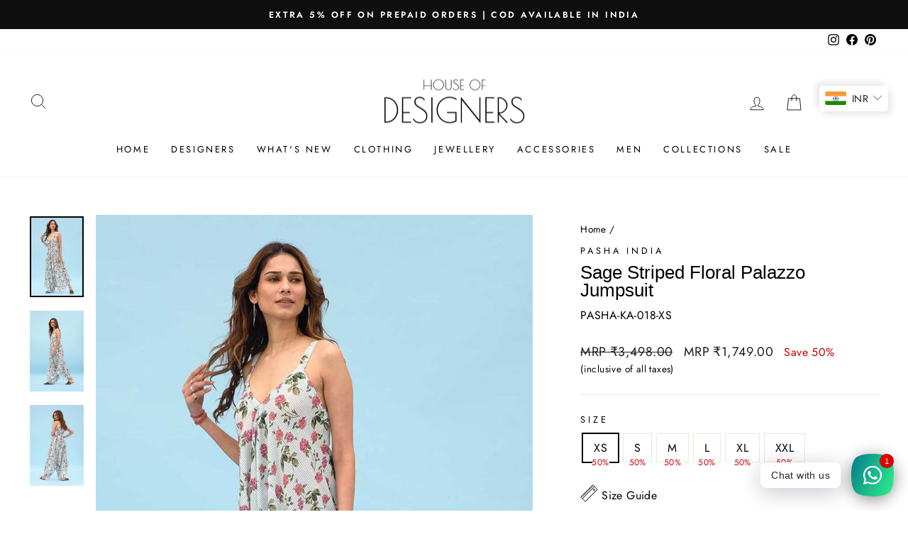

--- FILE ---
content_type: text/html; charset=utf-8
request_url: https://www.houseofdesigners.in/products/pasha-ka-018
body_size: 37734
content:
<!doctype html>
<html class="no-js" lang="en" dir="ltr">
<head>
  
<!-- Google tag (gtag.js) -->
<script async src="https://www.googletagmanager.com/gtag/js?id=AW-11114382317"></script>
<script>
  window.dataLayer = window.dataLayer || [];
  function gtag(){dataLayer.push(arguments);}
  gtag('js', new Date());

  gtag('config', 'AW-11114382317');
</script>

  <meta name="google-site-verification" content="AYci28Fm2aBlEPAAyG5oX44ek6xS62g3Ov63ow1tooE" />
  <meta charset="utf-8">
  <meta http-equiv="X-UA-Compatible" content="IE=edge,chrome=1">
  <meta name="viewport" content="width=device-width,initial-scale=1">
  <meta name="theme-color" content="#111111">
  <link rel="canonical" href="https://www.houseofdesigners.in/products/pasha-ka-018">
  <link rel="preconnect" href="https://cdn.shopify.com" crossorigin>
  <link rel="preconnect" href="https://fonts.shopifycdn.com" crossorigin>
  <link rel="dns-prefetch" href="https://productreviews.shopifycdn.com">
  <link rel="dns-prefetch" href="https://ajax.googleapis.com">
  <link rel="dns-prefetch" href="https://maps.googleapis.com">
  <link rel="dns-prefetch" href="https://maps.gstatic.com"><script type="text/javascript">
// * Theme file for custom changes
try {
    // * Listening for the event "zecpeThemeScriptLoaded" on the document and executing the code
    window.zecpeCustomCode = function (){
      // * Custom code goes here
    }
} catch (err) {
    console.log(err)
}
</script>

<script>
  window.storeShopifyDomain = "house-of-designers2.myshopify.com";
  window.Shopify = {
    ...window.Shopify,
    shop: storeShopifyDomain,
  };
  window.onload = () => {
    let shopifyObjectDomain = window?.Shopify?.shop;
    if (!window.Shopify.shop || !Shopify.shop.includes("myshopify.com")) {
      window.Shopify = {
        ...window.Shopify,
        shop: shopifyObjectDomain,
      };
    }
  };
  window.triggerSentry = (message) => {
  try {
    message = `[theme-script] :: ${message} :: ${window.location.href}`;
    fetch(`${window.zecpeHostName}/api/utils/sentry`, {
      method: "POST",
      body: JSON.stringify({ message, type: "error", sentry: true }),
      headers: {
        "Content-Type": "application/json",
      },
    });
  } catch (err) {
    console.error(`Zecpe sentry error :: ${err?.message}`);
  }
};
window.zecpeCheckFunctionAndCall = function (func, ...args) {
  try {
    let button = args[0];
    // * Checking if button is a valid HTML element
    if (button instanceof HTMLElement) {
      if (button && button.children) {
        if (Array.from(button.children).length === 2) {
          Array.from(button.children)[0].style.display = "grid";
          Array.from(button.children)[1].style.display = "none";
        }
        button.disabled = true;
        button.style.cursor = "not-allowed";
        // * Re-enabling button after 6 seconds
        setTimeout(() => {
          if (Array.from(button.children).length === 2) {
            Array.from(button.children)[0].style.display = "none";
            Array.from(button.children)[1].style.display = "flex";
          }
          button.removeAttribute("disabled");
          button.style.cursor = "pointer";
        }, 6000);
      }
    }
    if (typeof window[func] === "function") {
      window[func](...args);
    } else {
      let isZecpeThemeScriptLoaded = false;
      let script = document.createElement("script");
      script.type = "text/javascript";
      script.src = "https://cdn.zecpe.com/payModal/themeScript.js";
      script.id = "zecpe-theme-script";
      document.getElementsByTagName("head")[0].appendChild(script);
      // * Wait for 2 seconds, if script is not loaded redirect to /cart/checkout
      setTimeout(() => {
        if (!isZecpeThemeScriptLoaded) {
          window.location.href = "/cart/checkout";
        }
      }, 2000);
      script.onload = function () {
        isZecpeThemeScriptLoaded = true;
        // * Triggering the custom code handler to overrwite the default code
        window.zecpeCustomCode();
        window[func](...args);
      };
    }
  } catch (err) {
    window.triggerSentry(`zecpeCheckFunctionAndCall :: ${err?.message}`);
  }
};
window.ZecpeCheckVariant = (element, formElement = null) => {
  try {
    let addToCartBtn = element.closest("button");
    if (
      addToCartBtn &&
      addToCartBtn.textContent?.trim()?.toLowerCase() === "add to cart" &&
      addToCartBtn.disabled
    ) {
      return;
    }
    let productForm = formElement || element.closest("form");

    if (productForm) {
      let formObject = new Object();
      let formEntries = new FormData(productForm).entries();
      if (formEntries) {
        for (let entry of formEntries) formObject[entry[0]] = entry[1];
      }
      if (!formObject.id) {
        console.log(`Zecpe :: Id not found in form object`);
        return;
      }
      HandleBuyNowZecpe(element, productForm);
      return;
    }
  } catch (err) {
    window.triggerSentry(`ZecpeCheckVariant :: ${err?.message}`);
  }
};

</script>

<script type="text/javascript">
try {
  let buttonInnerHTML = `<div id="lds-ring"><div>&nbsp;</div><div>&nbsp;</div><div>&nbsp;</div><div>&nbsp;</div></div>
        <span class="occ-btn-text" style="display : flex;align-items : center;justify-content : center;"> 
          { ButtonText }
        </span>`;
  window.ZecpeCheckoutEventListenerHandler = (
    checkoutBtn,
    functionToBeInvoked
  ) => {
    try {
      // * Checking if button has zecpe-btn class
      if (!checkoutBtn.classList.contains("zecpe-btn")) {
        // * Checking if checkoutBtn is input tag
        if (checkoutBtn.nodeName === "INPUT") {
          // * Changing the checkoutBtn to a button tag
          const newCheckoutBtn = document.createElement("button");
          newCheckoutBtn.innerHTML = checkoutBtn.value;
          // * Apply all styles to the new button
          if (window.getComputedStyle) {
            const styles = window.getComputedStyle(checkoutBtn);
            for (let i = 0; i < styles.length; i++) {
              const style = styles[i];
              newCheckoutBtn.style[style] = styles.getPropertyValue(style);
            }
          }

          // * Assigning the same attributes to the new button
          for (let i = 0; i < checkoutBtn.attributes.length; i++) {
            newCheckoutBtn.setAttribute(
              checkoutBtn.attributes[i].name,
              checkoutBtn.attributes[i].value
            );
          }
          if(checkoutBtn?.parentNode){
            checkoutBtn.parentNode.insertBefore(newCheckoutBtn, checkoutBtn);
            checkoutBtn.parentNode.removeChild(checkoutBtn);
            checkoutBtn = newCheckoutBtn;
          }
        }
        // * Adding zecpe-btn class to the button
        checkoutBtn.classList.add("zecpe-btn");
        let eventCaptured = false;
        checkoutBtn.type = "button";
        // * Assigning height to the button it's initial height to avoid the button from changing its height
        checkoutBtn.style.height = checkoutBtn.offsetHeight + "px";
        if(checkoutBtn.style.height === "0px"){
          checkoutBtn.style.height = "50px"
        }
        checkoutBtn.addEventListener(
          "click",
          (e) => {
            // * Replacing the button innerHTML with buttonInnerHTML
            checkoutBtn.innerHTML = buttonInnerHTML.replace(
              "{ ButtonText }",
              checkoutBtn.innerHTML.trim()
            );
            checkoutBtn.classList.add("zecpe-btn-clicked");

            // * Stopping the event propagation
            e.preventDefault();
            e.stopPropagation();
            e.stopImmediatePropagation();
            if (window.zecpeCheckFunctionAndCall) {
              if (eventCaptured) return;
              eventCaptured = true;
              window.zecpeCheckFunctionAndCall(
                functionToBeInvoked,
                checkoutBtn
              );
            } else {
              window.location.href = "/cart/checkout";
            }
          },
          true
        );

        checkoutBtn.addEventListener("click", (e) => {
          // * Replacing the button innerHTML with buttonInnerHTML
          checkoutBtn.innerHTML = buttonInnerHTML.replace(
            "{ ButtonText }",
            checkoutBtn.innerHTML.trim()
          );
          checkoutBtn.classList.add("zecpe-btn-clicked");

          // * Stopping the event propagation
          e.preventDefault();
          e.stopPropagation();
          e.stopImmediatePropagation();

          if (window.zecpeCheckFunctionAndCall) {
            eventCaptured = true;
            window.zecpeCheckFunctionAndCall(functionToBeInvoked, checkoutBtn);
          } else {
            window.location.href = "/cart/checkout";
          }
        });
      }
    } catch (err) {
      window.triggerSentry(
        `Error in ZecpeCheckoutEventListenerHandler :: ${err?.message}`
      );
    }
  };
  const automateThemeSetup = () => {
    try {
      if (window.zecpeAutomatedThemeSetupDone) return;
      window.zecpeAutomatedThemeSetupDone = true;
      // * Adding mutation observer to handle the case when the checkout button is added dynamically
      // * select the node to observe for mutations (in this case, the body element)
      const targetNode = document.querySelector("body");

      // create a new instance of the MutationObserver
      const observer = new MutationObserver(function (mutationsList) {
        // loop through each mutation that has occurred
        for (let mutation of mutationsList) {
          // check if any nodes have been added
          if (mutation.type === "childList") {
            // loop through each added node
            for (let node of mutation.addedNodes) {
              // * Getting all the buttons and anchor tags from node and checking if the node itself is a button or anchor tag
              if (typeof node?.querySelectorAll !== "function") continue;
              let nodes = node.querySelectorAll("button, a, input");
              if (
                node &&
                (node.nodeName === "BUTTON" ||
                  node.nodeName === "A" ||
                  node.nodeName === "INPUT")
              ) {
                nodes = [node, ...nodes];
              }

              for (let node of nodes) {
                // check if the node is a button with textContent "Checkout"
                if (
                  (node.nodeName === "BUTTON" ||
                    node.nodeName === "A" ||
                    node.nodeName === "INPUT") &&
                  (node.textContent
                    ?.replace(/\s/g, "")
                    .toLowerCase()
                    ?.includes("checkout") ||
                    node.textContent
                      ?.replace(/\s/g, "")
                      .toLowerCase()
                      ?.includes("placeorder") ||
                    node.value
                      ?.replace(/\s/g, "")
                      .toLowerCase()
                      ?.includes("placeorder") ||
                    node.value
                      ?.replace(/\s/g, "")
                      .toLowerCase()
                      ?.includes("checkout"))
                ) {
                  // * perform any necessary action
                  ZecpeCheckoutEventListenerHandler(node, "handleOcc");
                } else if (
                  (node.nodeName === "BUTTON" ||
                    node.nodeName === "A" ||
                    node.nodeName === "INPUT") &&
                  (node.textContent
                    ?.replace(/\s/g, "")
                    .toLowerCase()
                    ?.includes("buynow") ||
                    node.textContent
                      ?.replace(/\s/g, "")
                      .toLowerCase()
                      ?.includes("buyitnow") ||
                    node.value
                      ?.replace(/\s/g, "")
                      .toLowerCase()
                      ?.includes("buyitnow") ||
                    node.value
                      ?.replace(/\s/g, "")
                      .toLowerCase()
                      ?.includes("buynow"))
                ) {
                  // * perform any necessary action
                  ZecpeCheckoutEventListenerHandler(node, "ZecpeCheckVariant");
                }
              }
            }
          }
        }
      });

      // * configure the observer to watch for childList mutations and subtree mutations
      const observerConfig = { childList: true, subtree: true };

      // * start observing the target node for mutations
      observer.observe(targetNode, observerConfig);

      // * Code to get all the buttons that have Checkout text on them
      let checkoutButtons = Array.from(
        document.querySelectorAll("button, a, input")
      ).filter((button) => {
        if (button.nodeName === "INPUT") {
          const buttonText = button.value.replace(/\s/g, "").toLowerCase();
          return (
            buttonText.includes("checkout") || buttonText.includes("placeorder")
          );
        } else {
          const buttonText = button.textContent
            .replace(/\s/g, "")
            .toLowerCase();
          return (
            buttonText.includes("checkout") || buttonText.includes("placeorder")
          );
        }
      });

      if (checkoutButtons.length) {
        checkoutButtons.forEach((checkoutBtn) => {
          ZecpeCheckoutEventListenerHandler(checkoutBtn, "handleOcc");
        });
      }
      let buyNowButtons = Array.from(
        document.querySelectorAll("button, a, input")
      ).filter((button) => {
        // Checking if button is input type
        if (button.nodeName === "INPUT") {
          const buttonText = button.value.replace(/\s/g, "").toLowerCase();
          return (
            buttonText.includes("buynow") || buttonText.includes("buyitnow")
          );
        } else {
          const buttonText = button.textContent
            .replace(/\s/g, "")
            .toLowerCase();
          return (
            buttonText.includes("buynow") || buttonText.includes("buyitnow")
          );
        }
      });
      if (buyNowButtons.length) {
        buyNowButtons.forEach((buyNowBtn) => {
          ZecpeCheckoutEventListenerHandler(buyNowBtn, "ZecpeCheckVariant");
        });
      }
    } catch (err) {
      window.triggerSentry(`Error in automateThemeSetup :: ${err?.message}`);
    }
  };
  window.addEventListener("DOMContentLoaded", automateThemeSetup);
  // window.addEventListener("load", automateThemeSetup);
} catch (err) {
  window.triggerSentry(
    `Error in doing automated theme setup :: ${err?.message}`
  );
}


</script>

<script async type="text/javascript">
    let themeScriptLoaded = false;
     // * Define a function to load the script with retries
  function loadScriptWithRetries(url, retries) {
    // * Checking if script is already loaded or retries are over
    if(retries <=0 || themeScriptLoaded) return;
    // * Creating a new script element
    let script = document.createElement('script');
    script.type = 'text/javascript';
    script.src = url;
    script.id = "zecpe-theme-script";
    script.async = true;
    script.onload = function() {
      // * Script loaded successfully
      themeScriptLoaded = true;
      // * Triggering the custom code handler to overrwite the default code
       window.zecpeCustomCode();
    };

    // * Append the script to the document head
    document.head.appendChild(script);

    // * Retrying after 2 seconds
    setTimeout(function() {
      loadScriptWithRetries(url, retries - 1);
    }, 2000);
  }
  // * Call the loadScriptWithRetries function with the script URL and retries count
  loadScriptWithRetries('https://cdn.zecpe.com/payModal/themeScript.js', 3);

</script>


<style>
    #occ-payment-loader {
      width: 40px;
      height: 40px;
      margin: auto !important;
      color: #000 !important;
      background: linear-gradient(currentColor 0 0), linear-gradient(currentColor 0 0), linear-gradient(currentColor 0 0), linear-gradient(currentColor 0 0);
      background-size: 21px 21px;
      background-repeat: no-repeat;
      animation: sh5 1.5s infinite cubic-bezier(0.3, 1, 0, 1);
    }
    @keyframes sh5 {
      0% {
        background-position: 0 0, 100% 0, 100% 100%, 0 100%;
      }
      33% {
        background-position: 0 0, 100% 0, 100% 100%, 0 100%;
        width: 60px;
        height: 60px;
      }
      66% {
        background-position: 100% 0, 100% 100%, 0 100%, 0 0;
        width: 60px;
        height: 60px;
      }
      100% {
        background-position: 100% 0, 100% 100%, 0 100%, 0 0;
      }
    }
  
    #occ-payment-loader-container {
      min-height: 60px;
      height: 60px;
      display: grid;
      place-items: center;
    }
    .zecpe-btn-clicked::after, .zecpe-btn-clicked::before {
      content : "" !important;
    }
    #zecpe-overlay {
      display: grid;
      position: fixed;
      top: 0;
      place-items: center;
      left: 0;
      z-index: 99999999999999;
      justify-content: center;
      align-items: center;
      width: 100vw;
      height: 100vh;
      background: #fff;
    }
  
    #zecpe-btn-text {
      line-height: 18px;
      text-align: left;
    }
  
    #zecpe-btn-header {
      font-weight: 600;
    }
    #zecpe-btn-desc {
      font-weight: 600;
      font-size: 11px;
    }
    #zecpe-arrow-icon {
      display: inline
    }
  
    .zecpe-buy-now {
      background: #000;
      width: 100%;
      font-weight: 700;
      text-transform: uppercase;
      letter-spacing: 0.3em;
      font-size: 13px;
      font-family: Montserrat, sans-serif;
      color: #fff;
      height: 46px;
      max-height: 46px;
      position: relative;
    }
    #lds-ring {
      display: none;
      position : relative;
      width: 100%;
      height: 30px;
      place-items: center;
      text-align: center;
      max-height: 100%;
    }
    #lds-ring div {
      box-sizing: border-box;
      display: block;
      width: 24px;
      position : absolute;
      height: 24px;
      margin: 3px;
      border: 3px solid #fff;
      border-radius: 50%;
      animation: lds-ring 1.2s cubic-bezier(0.5, 0, 0.5, 1) infinite;
      border-color: #fff transparent transparent transparent;
    }
    #lds-ring div:nth-child(1) {
      animation-delay: -0.45s;
    }
    #lds-ring div:nth-child(2) {
      animation-delay: -0.3s;
    }
    #lds-ring div:nth-child(3) {
      animation-delay: -0.15s;
    }
    @keyframes lds-ring {
      0% {
        transform: rotate(0deg);
      }
      100% {
        transform: rotate(360deg);
      }
    }
    @media only screen and (max-width: 768px) {
      .zecpe-buy-now {
        font-size: 11px;
      }
      #zecpe-btn-header {
        font-size: 14px
      }
      #zecpe-arrow-icon {
        display: none
      }
      #zecpe-btn-text {
        font-size: 14px;
      }
      #zecpe-btn-desc {
        font-size: 7px;
      }
    }
  </style><link rel="shortcut icon" href="//www.houseofdesigners.in/cdn/shop/files/Title_-_PNG_2517e5bb-1b28-40bb-8ca2-5bc327bb7207_32x32.png?v=1620572835" type="image/png" /><title>Shop Sage Striped Floral Palazzo Jumpsuit by PASHA INDIA at House of Designers
&ndash; HOUSE OF DESIGNERS
</title>
<meta name="description" content="Pasha brings the Fusion and Indo-western styles in chic and relaxed silhouettes led by flamboyant prints in contrasting colors and a twist of art pop."><meta property="og:site_name" content="HOUSE OF DESIGNERS">
  <meta property="og:url" content="https://www.houseofdesigners.in/products/pasha-ka-018">
  <meta property="og:title" content="Sage Striped Floral Palazzo Jumpsuit">
  <meta property="og:type" content="product">
  <meta property="og:description" content="Pasha brings the Fusion and Indo-western styles in chic and relaxed silhouettes led by flamboyant prints in contrasting colors and a twist of art pop."><meta property="og:image" content="http://www.houseofdesigners.in/cdn/shop/products/PASHA-KA-018_SageStripedFloralPalazzoJumpsuit_1.jpg?v=1753871682">
    <meta property="og:image:secure_url" content="https://www.houseofdesigners.in/cdn/shop/products/PASHA-KA-018_SageStripedFloralPalazzoJumpsuit_1.jpg?v=1753871682">
    <meta property="og:image:width" content="900">
    <meta property="og:image:height" content="1350"><meta name="twitter:site" content="@">
  <meta name="twitter:card" content="summary_large_image">
  <meta name="twitter:title" content="Sage Striped Floral Palazzo Jumpsuit">
  <meta name="twitter:description" content="Pasha brings the Fusion and Indo-western styles in chic and relaxed silhouettes led by flamboyant prints in contrasting colors and a twist of art pop.">
<style data-shopify>
  @font-face {
  font-family: Jost;
  font-weight: 400;
  font-style: normal;
  font-display: swap;
  src: url("//www.houseofdesigners.in/cdn/fonts/jost/jost_n4.d47a1b6347ce4a4c9f437608011273009d91f2b7.woff2") format("woff2"),
       url("//www.houseofdesigners.in/cdn/fonts/jost/jost_n4.791c46290e672b3f85c3d1c651ef2efa3819eadd.woff") format("woff");
}


  @font-face {
  font-family: Jost;
  font-weight: 600;
  font-style: normal;
  font-display: swap;
  src: url("//www.houseofdesigners.in/cdn/fonts/jost/jost_n6.ec1178db7a7515114a2d84e3dd680832b7af8b99.woff2") format("woff2"),
       url("//www.houseofdesigners.in/cdn/fonts/jost/jost_n6.b1178bb6bdd3979fef38e103a3816f6980aeaff9.woff") format("woff");
}

  @font-face {
  font-family: Jost;
  font-weight: 400;
  font-style: italic;
  font-display: swap;
  src: url("//www.houseofdesigners.in/cdn/fonts/jost/jost_i4.b690098389649750ada222b9763d55796c5283a5.woff2") format("woff2"),
       url("//www.houseofdesigners.in/cdn/fonts/jost/jost_i4.fd766415a47e50b9e391ae7ec04e2ae25e7e28b0.woff") format("woff");
}

  @font-face {
  font-family: Jost;
  font-weight: 600;
  font-style: italic;
  font-display: swap;
  src: url("//www.houseofdesigners.in/cdn/fonts/jost/jost_i6.9af7e5f39e3a108c08f24047a4276332d9d7b85e.woff2") format("woff2"),
       url("//www.houseofdesigners.in/cdn/fonts/jost/jost_i6.2bf310262638f998ed206777ce0b9a3b98b6fe92.woff") format("woff");
}

</style><link href="//www.houseofdesigners.in/cdn/shop/t/21/assets/theme.css?v=141105405483780131861716197838" rel="stylesheet" type="text/css" media="all" />
  <link href="//www.houseofdesigners.in/cdn/shop/t/21/assets/custom.css?v=95394266327805637661721825779" rel="stylesheet" type="text/css" media="all" />
<style data-shopify>:root {
    --typeHeaderPrimary: "system_ui";
    --typeHeaderFallback: -apple-system, 'Segoe UI', Roboto, 'Helvetica Neue', 'Noto Sans', 'Liberation Sans', Arial, sans-serif, 'Apple Color Emoji', 'Segoe UI Emoji', 'Segoe UI Symbol', 'Noto Color Emoji';
    --typeHeaderSize: 30px;
    --typeHeaderWeight: 400;
    --typeHeaderLineHeight: 1;
    --typeHeaderSpacing: 0.0em;

    --typeBasePrimary:Jost;
    --typeBaseFallback:sans-serif;
    --typeBaseSize: 16px;
    --typeBaseWeight: 400;
    --typeBaseSpacing: 0.025em;
    --typeBaseLineHeight: 1.6;

    --typeCollectionTitle: 16px;

    --iconWeight: 2px;
    --iconLinecaps: miter;

    
      --buttonRadius: 0px;
    

    --colorGridOverlayOpacity: 0.1;
  }

  .placeholder-content {
    background-image: linear-gradient(100deg, #ffffff 40%, #f7f7f7 63%, #ffffff 79%);
  }</style><script>
    document.documentElement.className = document.documentElement.className.replace('no-js', 'js');

    window.theme = window.theme || {};
    theme.routes = {
      home: "/",
      cart: "/cart.js",
      cartPage: "/cart",
      cartAdd: "/cart/add.js",
      cartChange: "/cart/change.js",
      search: "/search",
      predictive_url: "/search/suggest"
    };
    theme.strings = {
      soldOut: "Sold Out",
      unavailable: "Unavailable",
      inStockLabel: "In stock, ready to ship",
      oneStockLabel: "Low stock - [count] item left",
      otherStockLabel: "Low stock - [count] items left",
      willNotShipUntil: "Ready to ship [date]",
      willBeInStockAfter: "Back in stock [date]",
      waitingForStock: "Inventory on the way",
      savePrice: "Save [saved_amount]",
      cartEmpty: "Your cart is currently empty.",
      cartTermsConfirmation: "You must agree with the terms and conditions of sales to check out",
      searchCollections: "Collections:",
      searchPages: "Pages:",
      searchArticles: "Articles:",
      productFrom: "",
      maxQuantity: "You can only have [quantity] of [title] in your cart."
    };
    theme.settings = {
      cartType: "drawer",
      isCustomerTemplate: false,
      moneyFormat: "\u003cspan class=money\u003eMRP ₹{{amount}}\u003c\/span\u003e",
      saveType: "percent",
      productImageSize: "natural",
      productImageCover: false,
      predictiveSearch: true,
      predictiveSearchType: "product,article,page,collection",
      predictiveSearchVendor: false,
      predictiveSearchPrice: false,
      quickView: false,
      themeName: 'Impulse',
      themeVersion: "7.2.0"
    };
  </script>

  <script>window.performance && window.performance.mark && window.performance.mark('shopify.content_for_header.start');</script><meta name="google-site-verification" content="AYci28Fm2aBlEPAAyG5oX44ek6xS62g3Ov63ow1tooE">
<meta id="shopify-digital-wallet" name="shopify-digital-wallet" content="/56097571024/digital_wallets/dialog">
<link rel="alternate" type="application/json+oembed" href="https://www.houseofdesigners.in/products/pasha-ka-018.oembed">
<script async="async" src="/checkouts/internal/preloads.js?locale=en-IN"></script>
<script id="shopify-features" type="application/json">{"accessToken":"f26772b4b21c5bd057fe4253a295384f","betas":["rich-media-storefront-analytics"],"domain":"www.houseofdesigners.in","predictiveSearch":true,"shopId":56097571024,"locale":"en"}</script>
<script>var Shopify = Shopify || {};
Shopify.shop = "house-of-designers2.myshopify.com";
Shopify.locale = "en";
Shopify.currency = {"active":"INR","rate":"1.0"};
Shopify.country = "IN";
Shopify.theme = {"name":"Zecpe[5 june]","id":130442985680,"schema_name":"Impulse","schema_version":"7.2.0","theme_store_id":857,"role":"main"};
Shopify.theme.handle = "null";
Shopify.theme.style = {"id":null,"handle":null};
Shopify.cdnHost = "www.houseofdesigners.in/cdn";
Shopify.routes = Shopify.routes || {};
Shopify.routes.root = "/";</script>
<script type="module">!function(o){(o.Shopify=o.Shopify||{}).modules=!0}(window);</script>
<script>!function(o){function n(){var o=[];function n(){o.push(Array.prototype.slice.apply(arguments))}return n.q=o,n}var t=o.Shopify=o.Shopify||{};t.loadFeatures=n(),t.autoloadFeatures=n()}(window);</script>
<script id="shop-js-analytics" type="application/json">{"pageType":"product"}</script>
<script defer="defer" async type="module" src="//www.houseofdesigners.in/cdn/shopifycloud/shop-js/modules/v2/client.init-shop-cart-sync_BT-GjEfc.en.esm.js"></script>
<script defer="defer" async type="module" src="//www.houseofdesigners.in/cdn/shopifycloud/shop-js/modules/v2/chunk.common_D58fp_Oc.esm.js"></script>
<script defer="defer" async type="module" src="//www.houseofdesigners.in/cdn/shopifycloud/shop-js/modules/v2/chunk.modal_xMitdFEc.esm.js"></script>
<script type="module">
  await import("//www.houseofdesigners.in/cdn/shopifycloud/shop-js/modules/v2/client.init-shop-cart-sync_BT-GjEfc.en.esm.js");
await import("//www.houseofdesigners.in/cdn/shopifycloud/shop-js/modules/v2/chunk.common_D58fp_Oc.esm.js");
await import("//www.houseofdesigners.in/cdn/shopifycloud/shop-js/modules/v2/chunk.modal_xMitdFEc.esm.js");

  window.Shopify.SignInWithShop?.initShopCartSync?.({"fedCMEnabled":true,"windoidEnabled":true});

</script>
<script>(function() {
  var isLoaded = false;
  function asyncLoad() {
    if (isLoaded) return;
    isLoaded = true;
    var urls = ["https:\/\/assets1.adroll.com\/shopify\/latest\/j\/shopify_rolling_bootstrap_v2.js?adroll_adv_id=IUM7YAMIWZEYTLMOR6HGAP\u0026adroll_pix_id=NMUQTD6WE5EVZMHYUHZ6BV\u0026shop=house-of-designers2.myshopify.com","https:\/\/cdn.zecpe.com\/payModal\/events-embed.js?shop=house-of-designers2.myshopify.com","https:\/\/cdn.zecpe.com\/payModal\/checkout.js?shop=house-of-designers2.myshopify.com","https:\/\/www.houseofdesigners.in\/apps\/buckscc\/sdk.min.js?shop=house-of-designers2.myshopify.com","https:\/\/size-guides.esc-apps-cdn.com\/1762836841-app.house-of-designers2.myshopify.com.js?shop=house-of-designers2.myshopify.com"];
    for (var i = 0; i < urls.length; i++) {
      var s = document.createElement('script');
      s.type = 'text/javascript';
      s.async = true;
      s.src = urls[i];
      var x = document.getElementsByTagName('script')[0];
      x.parentNode.insertBefore(s, x);
    }
  };
  if(window.attachEvent) {
    window.attachEvent('onload', asyncLoad);
  } else {
    window.addEventListener('load', asyncLoad, false);
  }
})();</script>
<script id="__st">var __st={"a":56097571024,"offset":19800,"reqid":"7891aaa2-a896-4996-8031-98e9e13c1d81-1769095265","pageurl":"www.houseofdesigners.in\/products\/pasha-ka-018","u":"8e367a1c1a76","p":"product","rtyp":"product","rid":7852068176080};</script>
<script>window.ShopifyPaypalV4VisibilityTracking = true;</script>
<script id="captcha-bootstrap">!function(){'use strict';const t='contact',e='account',n='new_comment',o=[[t,t],['blogs',n],['comments',n],[t,'customer']],c=[[e,'customer_login'],[e,'guest_login'],[e,'recover_customer_password'],[e,'create_customer']],r=t=>t.map((([t,e])=>`form[action*='/${t}']:not([data-nocaptcha='true']) input[name='form_type'][value='${e}']`)).join(','),a=t=>()=>t?[...document.querySelectorAll(t)].map((t=>t.form)):[];function s(){const t=[...o],e=r(t);return a(e)}const i='password',u='form_key',d=['recaptcha-v3-token','g-recaptcha-response','h-captcha-response',i],f=()=>{try{return window.sessionStorage}catch{return}},m='__shopify_v',_=t=>t.elements[u];function p(t,e,n=!1){try{const o=window.sessionStorage,c=JSON.parse(o.getItem(e)),{data:r}=function(t){const{data:e,action:n}=t;return t[m]||n?{data:e,action:n}:{data:t,action:n}}(c);for(const[e,n]of Object.entries(r))t.elements[e]&&(t.elements[e].value=n);n&&o.removeItem(e)}catch(o){console.error('form repopulation failed',{error:o})}}const l='form_type',E='cptcha';function T(t){t.dataset[E]=!0}const w=window,h=w.document,L='Shopify',v='ce_forms',y='captcha';let A=!1;((t,e)=>{const n=(g='f06e6c50-85a8-45c8-87d0-21a2b65856fe',I='https://cdn.shopify.com/shopifycloud/storefront-forms-hcaptcha/ce_storefront_forms_captcha_hcaptcha.v1.5.2.iife.js',D={infoText:'Protected by hCaptcha',privacyText:'Privacy',termsText:'Terms'},(t,e,n)=>{const o=w[L][v],c=o.bindForm;if(c)return c(t,g,e,D).then(n);var r;o.q.push([[t,g,e,D],n]),r=I,A||(h.body.append(Object.assign(h.createElement('script'),{id:'captcha-provider',async:!0,src:r})),A=!0)});var g,I,D;w[L]=w[L]||{},w[L][v]=w[L][v]||{},w[L][v].q=[],w[L][y]=w[L][y]||{},w[L][y].protect=function(t,e){n(t,void 0,e),T(t)},Object.freeze(w[L][y]),function(t,e,n,w,h,L){const[v,y,A,g]=function(t,e,n){const i=e?o:[],u=t?c:[],d=[...i,...u],f=r(d),m=r(i),_=r(d.filter((([t,e])=>n.includes(e))));return[a(f),a(m),a(_),s()]}(w,h,L),I=t=>{const e=t.target;return e instanceof HTMLFormElement?e:e&&e.form},D=t=>v().includes(t);t.addEventListener('submit',(t=>{const e=I(t);if(!e)return;const n=D(e)&&!e.dataset.hcaptchaBound&&!e.dataset.recaptchaBound,o=_(e),c=g().includes(e)&&(!o||!o.value);(n||c)&&t.preventDefault(),c&&!n&&(function(t){try{if(!f())return;!function(t){const e=f();if(!e)return;const n=_(t);if(!n)return;const o=n.value;o&&e.removeItem(o)}(t);const e=Array.from(Array(32),(()=>Math.random().toString(36)[2])).join('');!function(t,e){_(t)||t.append(Object.assign(document.createElement('input'),{type:'hidden',name:u})),t.elements[u].value=e}(t,e),function(t,e){const n=f();if(!n)return;const o=[...t.querySelectorAll(`input[type='${i}']`)].map((({name:t})=>t)),c=[...d,...o],r={};for(const[a,s]of new FormData(t).entries())c.includes(a)||(r[a]=s);n.setItem(e,JSON.stringify({[m]:1,action:t.action,data:r}))}(t,e)}catch(e){console.error('failed to persist form',e)}}(e),e.submit())}));const S=(t,e)=>{t&&!t.dataset[E]&&(n(t,e.some((e=>e===t))),T(t))};for(const o of['focusin','change'])t.addEventListener(o,(t=>{const e=I(t);D(e)&&S(e,y())}));const B=e.get('form_key'),M=e.get(l),P=B&&M;t.addEventListener('DOMContentLoaded',(()=>{const t=y();if(P)for(const e of t)e.elements[l].value===M&&p(e,B);[...new Set([...A(),...v().filter((t=>'true'===t.dataset.shopifyCaptcha))])].forEach((e=>S(e,t)))}))}(h,new URLSearchParams(w.location.search),n,t,e,['guest_login'])})(!0,!0)}();</script>
<script integrity="sha256-4kQ18oKyAcykRKYeNunJcIwy7WH5gtpwJnB7kiuLZ1E=" data-source-attribution="shopify.loadfeatures" defer="defer" src="//www.houseofdesigners.in/cdn/shopifycloud/storefront/assets/storefront/load_feature-a0a9edcb.js" crossorigin="anonymous"></script>
<script data-source-attribution="shopify.dynamic_checkout.dynamic.init">var Shopify=Shopify||{};Shopify.PaymentButton=Shopify.PaymentButton||{isStorefrontPortableWallets:!0,init:function(){window.Shopify.PaymentButton.init=function(){};var t=document.createElement("script");t.src="https://www.houseofdesigners.in/cdn/shopifycloud/portable-wallets/latest/portable-wallets.en.js",t.type="module",document.head.appendChild(t)}};
</script>
<script data-source-attribution="shopify.dynamic_checkout.buyer_consent">
  function portableWalletsHideBuyerConsent(e){var t=document.getElementById("shopify-buyer-consent"),n=document.getElementById("shopify-subscription-policy-button");t&&n&&(t.classList.add("hidden"),t.setAttribute("aria-hidden","true"),n.removeEventListener("click",e))}function portableWalletsShowBuyerConsent(e){var t=document.getElementById("shopify-buyer-consent"),n=document.getElementById("shopify-subscription-policy-button");t&&n&&(t.classList.remove("hidden"),t.removeAttribute("aria-hidden"),n.addEventListener("click",e))}window.Shopify?.PaymentButton&&(window.Shopify.PaymentButton.hideBuyerConsent=portableWalletsHideBuyerConsent,window.Shopify.PaymentButton.showBuyerConsent=portableWalletsShowBuyerConsent);
</script>
<script>
  function portableWalletsCleanup(e){e&&e.src&&console.error("Failed to load portable wallets script "+e.src);var t=document.querySelectorAll("shopify-accelerated-checkout .shopify-payment-button__skeleton, shopify-accelerated-checkout-cart .wallet-cart-button__skeleton"),e=document.getElementById("shopify-buyer-consent");for(let e=0;e<t.length;e++)t[e].remove();e&&e.remove()}function portableWalletsNotLoadedAsModule(e){e instanceof ErrorEvent&&"string"==typeof e.message&&e.message.includes("import.meta")&&"string"==typeof e.filename&&e.filename.includes("portable-wallets")&&(window.removeEventListener("error",portableWalletsNotLoadedAsModule),window.Shopify.PaymentButton.failedToLoad=e,"loading"===document.readyState?document.addEventListener("DOMContentLoaded",window.Shopify.PaymentButton.init):window.Shopify.PaymentButton.init())}window.addEventListener("error",portableWalletsNotLoadedAsModule);
</script>

<script type="module" src="https://www.houseofdesigners.in/cdn/shopifycloud/portable-wallets/latest/portable-wallets.en.js" onError="portableWalletsCleanup(this)" crossorigin="anonymous"></script>
<script nomodule>
  document.addEventListener("DOMContentLoaded", portableWalletsCleanup);
</script>

<link id="shopify-accelerated-checkout-styles" rel="stylesheet" media="screen" href="https://www.houseofdesigners.in/cdn/shopifycloud/portable-wallets/latest/accelerated-checkout-backwards-compat.css" crossorigin="anonymous">
<style id="shopify-accelerated-checkout-cart">
        #shopify-buyer-consent {
  margin-top: 1em;
  display: inline-block;
  width: 100%;
}

#shopify-buyer-consent.hidden {
  display: none;
}

#shopify-subscription-policy-button {
  background: none;
  border: none;
  padding: 0;
  text-decoration: underline;
  font-size: inherit;
  cursor: pointer;
}

#shopify-subscription-policy-button::before {
  box-shadow: none;
}

      </style>

<script>window.performance && window.performance.mark && window.performance.mark('shopify.content_for_header.end');</script>

  <script src="//www.houseofdesigners.in/cdn/shop/t/21/assets/vendor-scripts-v11.js" defer="defer"></script><script src="//www.houseofdesigners.in/cdn/shop/t/21/assets/theme.js?v=55756253424135875631687327777" defer="defer"></script>
  
  <script src="//www.houseofdesigners.in/cdn/shop/t/21/assets/custom.js?v=4824312437939469481688639780" defer="defer"></script>

  <!-- Google tag (gtag.js) -->
<script async src="https://www.googletagmanager.com/gtag/js?id=G-JR8WYHZ6QZ"></script>
<script>
  window.dataLayer = window.dataLayer || [];
  function gtag(){dataLayer.push(arguments);}
  gtag('js', new Date());

  gtag('config', 'G-JR8WYHZ6QZ');
</script>


        <script>
        window.bucksCC = window.bucksCC || {};
        window.bucksCC.config = {}; window.bucksCC.reConvert = function () {};
        "function"!=typeof Object.assign&&(Object.assign=function(n){if(null==n)throw new TypeError("Cannot convert undefined or null to object");for(var r=Object(n),t=1;t<arguments.length;t++){var e=arguments[t];if(null!=e)for(var o in e)e.hasOwnProperty(o)&&(r[o]=e[o])}return r});
        Object.assign(window.bucksCC.config, {"id":null,"active":true,"userCurrency":"","selectedCurrencies":"[{\"USD\":\"US Dollar (USD)\"},{\"EUR\":\"Euro (EUR)\"},{\"GBP\":\"British Pound (GBP)\"},{\"CAD\":\"Canadian Dollar (CAD)\"},{\"AUD\":\"Australian Dollar (AUD)\"},{\"AED\":\"United Arab Emirates Dirham (AED)\"},{\"SGD\":\"Singapore Dollar (SGD)\"},{\"SAR\":\"Saudi Riyal (SAR)\"},{\"KWD\":\"Kuwaiti Dinar (KWD)\"},{\"INR\":\"Indian Rupee (INR)\"}]","autoSwitchCurrencyLocationBased":false,"moneyWithCurrencyFormat":true,"autoSwitchOnlyToPreferredCurrency":false,"showCurrencyCodesOnly":false,"displayPositionType":"header","displayPosition":"bottom_left","customPosition":"header a[href*=\"/cart\"]","positionPlacement":"after","mobileDisplayPositionType":"header","mobileDisplayPosition":"bottom_left","mobileCustomPosition":"header a[href*=\"/cart\"]","mobilePositionPlacement":"after","showInDesktop":true,"showInMobileDevice":true,"showOriginalPriceOnMouseHover":false,"customOptionsPlacement":false,"optionsPlacementType":"left_upwards","customOptionsPlacementMobile":false,"optionsPlacementTypeMobile":"left_upwards","cartNotificationStatus":false,"cartNotificationMessage":"We process all orders in {STORE_CURRENCY} and you will be checkout using the most current exchange rates.","cartNotificationBackgroundColor":"rgba(251,245,245,1)","cartNotificationTextColor":"rgba(30,30,30,1)","roundingDecimal":0.99,"priceRoundingType":"none","defaultCurrencyRounding":false,"integrateWithOtherApps":true,"themeType":"default","backgroundColor":"rgba(255,255,255,1)","textColor":"rgba(30,30,30,1)","hoverColor":"rgba(255,255,255,1)","borderStyle":"boxShadow","instantLoader":false,"darkMode":false,"flagStyle":"traditional","flagTheme":"rounded","flagDisplayOption":"showFlagAndCurrency","trigger":"","watchUrls":"","expertSettings":"{\"css\":\"\"}"}, { money_format: "\u003cspan class=money\u003eMRP ₹{{amount}}\u003c\/span\u003e", money_with_currency_format: "\u003cspan class=money\u003eMRP ₹{{amount}}\u003c\/span\u003e", userCurrency: "INR" }); window.bucksCC.config.multiCurrencies = [];  window.bucksCC.config.multiCurrencies = "INR".split(',') || ''; window.bucksCC.config.cartCurrency = "INR" || '';  
        </script>
            <!-- BEGIN app block: shopify://apps/rt-social-chat-live-chat/blocks/app-embed/9baee9b7-6929-47af-9935-05bcdc376396 --><script>
  window.roarJs = window.roarJs || {};
  roarJs.WhatsAppConfig = {
    metafields: {
      shop: "house-of-designers2.myshopify.com",
      settings: {"enabled":"1","block_order":["1492096252560"],"blocks":{"1492096252560":{"disabled":"0","type":"whatsapp","number":"+918826486949","whatsapp_web":"0","name":"Customer Care","label":"Support","avatar":"0","avatar_url":"https:\/\/www.gravatar.com\/avatar","online":"1","timezone":"America\/New_York","sunday":{"enabled":"1","range":"480,1050"},"monday":{"enabled":"1","range":"480,1050"},"tuesday":{"enabled":"1","range":"480,1050"},"wednesday":{"enabled":"1","range":"480,1050"},"thursday":{"enabled":"1","range":"480,1050"},"friday":{"enabled":"1","range":"480,1050"},"saturday":{"enabled":"1","range":"480,1050"},"offline":"I will be back soon","chat":{"enabled":"1","greeting":"Hi, Greetings from House of Designers.\r\nHow may we help you today?"},"message":"","page_url":"1"}},"param":{"newtab":"0","offline_disabled":"0","offline_message":"1","greeting":{"enabled":"0","message":"Hi there! How can we help you? Tap here to start chat with us.","delay":"5"},"pending":{"enabled":"1","number":"1","color":"#ffffff","background":"#dd0000"},"position":{"value":"right","bottom":"20","left":"20","right":"20"},"cta_type":"all"},"mobile":{"enabled":"1","position":{"value":"inherit","bottom":"20","left":"20","right":"20"}},"style":{"gradient":"preset","pattern":"0","custom":{"color":"#ffffff","background":"#2db67c"},"icon":"10","rounded":"0"},"share":{"block_order":["facebook","twitter","whatsapp"],"blocks":{"facebook":{"type":"facebook","label":"Share on Facebook"},"twitter":{"type":"twitter","label":"Share on Twitter"},"whatsapp":{"type":"whatsapp","label":"Share on Whatsapp"}},"param":{"enabled":"0","position":"left"},"mobile":{"enabled":"1","position":"inherit"},"style":{"color":"#000000","background":"#ffffff"},"texts":{"button":"Share","message":"Check this out, it's so cool!"}},"charge":false,"onetime":false,"track_url":"https:\/\/haloroar.com\/app\/whatsapp\/tracking","texts":{"title":"Hi there 👋","description":"Welcome to Social Chat and Share. Ask us anything 🎉","note":"We typically reply within a few minutes","button":"Chat with us","placeholder":"Send a message…","emoji_search":"Search emoji…","emoji_frequently":"Frequently used","emoji_people":"People","emoji_nature":"Nature","emoji_objects":"Objects","emoji_places":"Places","emoji_symbols":"Symbols","emoji_not_found":"No emoji could be found"},"only1":"true"},
      moneyFormat: "\u003cspan class=money\u003eMRP ₹{{amount}}\u003c\/span\u003e"
    }
  }
</script>

<script src="https://cdn.shopify.com/extensions/019a1460-f72e-7cbc-becc-90116917fae9/rt-whats-app-chat-live-chat-2/assets/whatsapp.js" defer></script>


<!-- END app block --><link href="https://cdn.shopify.com/extensions/019a1460-f72e-7cbc-becc-90116917fae9/rt-whats-app-chat-live-chat-2/assets/whatsapp.css" rel="stylesheet" type="text/css" media="all">
<link href="https://monorail-edge.shopifysvc.com" rel="dns-prefetch">
<script>(function(){if ("sendBeacon" in navigator && "performance" in window) {try {var session_token_from_headers = performance.getEntriesByType('navigation')[0].serverTiming.find(x => x.name == '_s').description;} catch {var session_token_from_headers = undefined;}var session_cookie_matches = document.cookie.match(/_shopify_s=([^;]*)/);var session_token_from_cookie = session_cookie_matches && session_cookie_matches.length === 2 ? session_cookie_matches[1] : "";var session_token = session_token_from_headers || session_token_from_cookie || "";function handle_abandonment_event(e) {var entries = performance.getEntries().filter(function(entry) {return /monorail-edge.shopifysvc.com/.test(entry.name);});if (!window.abandonment_tracked && entries.length === 0) {window.abandonment_tracked = true;var currentMs = Date.now();var navigation_start = performance.timing.navigationStart;var payload = {shop_id: 56097571024,url: window.location.href,navigation_start,duration: currentMs - navigation_start,session_token,page_type: "product"};window.navigator.sendBeacon("https://monorail-edge.shopifysvc.com/v1/produce", JSON.stringify({schema_id: "online_store_buyer_site_abandonment/1.1",payload: payload,metadata: {event_created_at_ms: currentMs,event_sent_at_ms: currentMs}}));}}window.addEventListener('pagehide', handle_abandonment_event);}}());</script>
<script id="web-pixels-manager-setup">(function e(e,d,r,n,o){if(void 0===o&&(o={}),!Boolean(null===(a=null===(i=window.Shopify)||void 0===i?void 0:i.analytics)||void 0===a?void 0:a.replayQueue)){var i,a;window.Shopify=window.Shopify||{};var t=window.Shopify;t.analytics=t.analytics||{};var s=t.analytics;s.replayQueue=[],s.publish=function(e,d,r){return s.replayQueue.push([e,d,r]),!0};try{self.performance.mark("wpm:start")}catch(e){}var l=function(){var e={modern:/Edge?\/(1{2}[4-9]|1[2-9]\d|[2-9]\d{2}|\d{4,})\.\d+(\.\d+|)|Firefox\/(1{2}[4-9]|1[2-9]\d|[2-9]\d{2}|\d{4,})\.\d+(\.\d+|)|Chrom(ium|e)\/(9{2}|\d{3,})\.\d+(\.\d+|)|(Maci|X1{2}).+ Version\/(15\.\d+|(1[6-9]|[2-9]\d|\d{3,})\.\d+)([,.]\d+|)( \(\w+\)|)( Mobile\/\w+|) Safari\/|Chrome.+OPR\/(9{2}|\d{3,})\.\d+\.\d+|(CPU[ +]OS|iPhone[ +]OS|CPU[ +]iPhone|CPU IPhone OS|CPU iPad OS)[ +]+(15[._]\d+|(1[6-9]|[2-9]\d|\d{3,})[._]\d+)([._]\d+|)|Android:?[ /-](13[3-9]|1[4-9]\d|[2-9]\d{2}|\d{4,})(\.\d+|)(\.\d+|)|Android.+Firefox\/(13[5-9]|1[4-9]\d|[2-9]\d{2}|\d{4,})\.\d+(\.\d+|)|Android.+Chrom(ium|e)\/(13[3-9]|1[4-9]\d|[2-9]\d{2}|\d{4,})\.\d+(\.\d+|)|SamsungBrowser\/([2-9]\d|\d{3,})\.\d+/,legacy:/Edge?\/(1[6-9]|[2-9]\d|\d{3,})\.\d+(\.\d+|)|Firefox\/(5[4-9]|[6-9]\d|\d{3,})\.\d+(\.\d+|)|Chrom(ium|e)\/(5[1-9]|[6-9]\d|\d{3,})\.\d+(\.\d+|)([\d.]+$|.*Safari\/(?![\d.]+ Edge\/[\d.]+$))|(Maci|X1{2}).+ Version\/(10\.\d+|(1[1-9]|[2-9]\d|\d{3,})\.\d+)([,.]\d+|)( \(\w+\)|)( Mobile\/\w+|) Safari\/|Chrome.+OPR\/(3[89]|[4-9]\d|\d{3,})\.\d+\.\d+|(CPU[ +]OS|iPhone[ +]OS|CPU[ +]iPhone|CPU IPhone OS|CPU iPad OS)[ +]+(10[._]\d+|(1[1-9]|[2-9]\d|\d{3,})[._]\d+)([._]\d+|)|Android:?[ /-](13[3-9]|1[4-9]\d|[2-9]\d{2}|\d{4,})(\.\d+|)(\.\d+|)|Mobile Safari.+OPR\/([89]\d|\d{3,})\.\d+\.\d+|Android.+Firefox\/(13[5-9]|1[4-9]\d|[2-9]\d{2}|\d{4,})\.\d+(\.\d+|)|Android.+Chrom(ium|e)\/(13[3-9]|1[4-9]\d|[2-9]\d{2}|\d{4,})\.\d+(\.\d+|)|Android.+(UC? ?Browser|UCWEB|U3)[ /]?(15\.([5-9]|\d{2,})|(1[6-9]|[2-9]\d|\d{3,})\.\d+)\.\d+|SamsungBrowser\/(5\.\d+|([6-9]|\d{2,})\.\d+)|Android.+MQ{2}Browser\/(14(\.(9|\d{2,})|)|(1[5-9]|[2-9]\d|\d{3,})(\.\d+|))(\.\d+|)|K[Aa][Ii]OS\/(3\.\d+|([4-9]|\d{2,})\.\d+)(\.\d+|)/},d=e.modern,r=e.legacy,n=navigator.userAgent;return n.match(d)?"modern":n.match(r)?"legacy":"unknown"}(),u="modern"===l?"modern":"legacy",c=(null!=n?n:{modern:"",legacy:""})[u],f=function(e){return[e.baseUrl,"/wpm","/b",e.hashVersion,"modern"===e.buildTarget?"m":"l",".js"].join("")}({baseUrl:d,hashVersion:r,buildTarget:u}),m=function(e){var d=e.version,r=e.bundleTarget,n=e.surface,o=e.pageUrl,i=e.monorailEndpoint;return{emit:function(e){var a=e.status,t=e.errorMsg,s=(new Date).getTime(),l=JSON.stringify({metadata:{event_sent_at_ms:s},events:[{schema_id:"web_pixels_manager_load/3.1",payload:{version:d,bundle_target:r,page_url:o,status:a,surface:n,error_msg:t},metadata:{event_created_at_ms:s}}]});if(!i)return console&&console.warn&&console.warn("[Web Pixels Manager] No Monorail endpoint provided, skipping logging."),!1;try{return self.navigator.sendBeacon.bind(self.navigator)(i,l)}catch(e){}var u=new XMLHttpRequest;try{return u.open("POST",i,!0),u.setRequestHeader("Content-Type","text/plain"),u.send(l),!0}catch(e){return console&&console.warn&&console.warn("[Web Pixels Manager] Got an unhandled error while logging to Monorail."),!1}}}}({version:r,bundleTarget:l,surface:e.surface,pageUrl:self.location.href,monorailEndpoint:e.monorailEndpoint});try{o.browserTarget=l,function(e){var d=e.src,r=e.async,n=void 0===r||r,o=e.onload,i=e.onerror,a=e.sri,t=e.scriptDataAttributes,s=void 0===t?{}:t,l=document.createElement("script"),u=document.querySelector("head"),c=document.querySelector("body");if(l.async=n,l.src=d,a&&(l.integrity=a,l.crossOrigin="anonymous"),s)for(var f in s)if(Object.prototype.hasOwnProperty.call(s,f))try{l.dataset[f]=s[f]}catch(e){}if(o&&l.addEventListener("load",o),i&&l.addEventListener("error",i),u)u.appendChild(l);else{if(!c)throw new Error("Did not find a head or body element to append the script");c.appendChild(l)}}({src:f,async:!0,onload:function(){if(!function(){var e,d;return Boolean(null===(d=null===(e=window.Shopify)||void 0===e?void 0:e.analytics)||void 0===d?void 0:d.initialized)}()){var d=window.webPixelsManager.init(e)||void 0;if(d){var r=window.Shopify.analytics;r.replayQueue.forEach((function(e){var r=e[0],n=e[1],o=e[2];d.publishCustomEvent(r,n,o)})),r.replayQueue=[],r.publish=d.publishCustomEvent,r.visitor=d.visitor,r.initialized=!0}}},onerror:function(){return m.emit({status:"failed",errorMsg:"".concat(f," has failed to load")})},sri:function(e){var d=/^sha384-[A-Za-z0-9+/=]+$/;return"string"==typeof e&&d.test(e)}(c)?c:"",scriptDataAttributes:o}),m.emit({status:"loading"})}catch(e){m.emit({status:"failed",errorMsg:(null==e?void 0:e.message)||"Unknown error"})}}})({shopId: 56097571024,storefrontBaseUrl: "https://www.houseofdesigners.in",extensionsBaseUrl: "https://extensions.shopifycdn.com/cdn/shopifycloud/web-pixels-manager",monorailEndpoint: "https://monorail-edge.shopifysvc.com/unstable/produce_batch",surface: "storefront-renderer",enabledBetaFlags: ["2dca8a86"],webPixelsConfigList: [{"id":"212435152","configuration":"{\"config\":\"{\\\"pixel_id\\\":\\\"G-JR8WYHZ6QZ\\\",\\\"target_country\\\":\\\"IN\\\",\\\"gtag_events\\\":[{\\\"type\\\":\\\"begin_checkout\\\",\\\"action_label\\\":\\\"G-JR8WYHZ6QZ\\\"},{\\\"type\\\":\\\"search\\\",\\\"action_label\\\":\\\"G-JR8WYHZ6QZ\\\"},{\\\"type\\\":\\\"view_item\\\",\\\"action_label\\\":[\\\"G-JR8WYHZ6QZ\\\",\\\"MC-5NN5WTYRHP\\\"]},{\\\"type\\\":\\\"purchase\\\",\\\"action_label\\\":[\\\"G-JR8WYHZ6QZ\\\",\\\"MC-5NN5WTYRHP\\\"]},{\\\"type\\\":\\\"page_view\\\",\\\"action_label\\\":[\\\"G-JR8WYHZ6QZ\\\",\\\"MC-5NN5WTYRHP\\\"]},{\\\"type\\\":\\\"add_payment_info\\\",\\\"action_label\\\":\\\"G-JR8WYHZ6QZ\\\"},{\\\"type\\\":\\\"add_to_cart\\\",\\\"action_label\\\":\\\"G-JR8WYHZ6QZ\\\"}],\\\"enable_monitoring_mode\\\":false}\"}","eventPayloadVersion":"v1","runtimeContext":"OPEN","scriptVersion":"b2a88bafab3e21179ed38636efcd8a93","type":"APP","apiClientId":1780363,"privacyPurposes":[],"dataSharingAdjustments":{"protectedCustomerApprovalScopes":["read_customer_address","read_customer_email","read_customer_name","read_customer_personal_data","read_customer_phone"]}},{"id":"107544784","configuration":"{\"pixel_id\":\"1150862441746379\",\"pixel_type\":\"facebook_pixel\",\"metaapp_system_user_token\":\"-\"}","eventPayloadVersion":"v1","runtimeContext":"OPEN","scriptVersion":"ca16bc87fe92b6042fbaa3acc2fbdaa6","type":"APP","apiClientId":2329312,"privacyPurposes":["ANALYTICS","MARKETING","SALE_OF_DATA"],"dataSharingAdjustments":{"protectedCustomerApprovalScopes":["read_customer_address","read_customer_email","read_customer_name","read_customer_personal_data","read_customer_phone"]}},{"id":"shopify-app-pixel","configuration":"{}","eventPayloadVersion":"v1","runtimeContext":"STRICT","scriptVersion":"0450","apiClientId":"shopify-pixel","type":"APP","privacyPurposes":["ANALYTICS","MARKETING"]},{"id":"shopify-custom-pixel","eventPayloadVersion":"v1","runtimeContext":"LAX","scriptVersion":"0450","apiClientId":"shopify-pixel","type":"CUSTOM","privacyPurposes":["ANALYTICS","MARKETING"]}],isMerchantRequest: false,initData: {"shop":{"name":"HOUSE OF DESIGNERS","paymentSettings":{"currencyCode":"INR"},"myshopifyDomain":"house-of-designers2.myshopify.com","countryCode":"IN","storefrontUrl":"https:\/\/www.houseofdesigners.in"},"customer":null,"cart":null,"checkout":null,"productVariants":[{"price":{"amount":1749.0,"currencyCode":"INR"},"product":{"title":"Sage Striped Floral Palazzo Jumpsuit","vendor":"PASHA INDIA","id":"7852068176080","untranslatedTitle":"Sage Striped Floral Palazzo Jumpsuit","url":"\/products\/pasha-ka-018","type":"Jumpsuits"},"id":"43219950338256","image":{"src":"\/\/www.houseofdesigners.in\/cdn\/shop\/products\/PASHA-KA-018_SageStripedFloralPalazzoJumpsuit_1.jpg?v=1753871682"},"sku":"PASHA-KA-018-XS","title":"XS","untranslatedTitle":"XS"},{"price":{"amount":1749.0,"currencyCode":"INR"},"product":{"title":"Sage Striped Floral Palazzo Jumpsuit","vendor":"PASHA INDIA","id":"7852068176080","untranslatedTitle":"Sage Striped Floral Palazzo Jumpsuit","url":"\/products\/pasha-ka-018","type":"Jumpsuits"},"id":"43219950371024","image":{"src":"\/\/www.houseofdesigners.in\/cdn\/shop\/products\/PASHA-KA-018_SageStripedFloralPalazzoJumpsuit_1.jpg?v=1753871682"},"sku":"PASHA-KA-018-S","title":"S","untranslatedTitle":"S"},{"price":{"amount":1749.0,"currencyCode":"INR"},"product":{"title":"Sage Striped Floral Palazzo Jumpsuit","vendor":"PASHA INDIA","id":"7852068176080","untranslatedTitle":"Sage Striped Floral Palazzo Jumpsuit","url":"\/products\/pasha-ka-018","type":"Jumpsuits"},"id":"43219950403792","image":{"src":"\/\/www.houseofdesigners.in\/cdn\/shop\/products\/PASHA-KA-018_SageStripedFloralPalazzoJumpsuit_1.jpg?v=1753871682"},"sku":"PASHA-KA-018-M","title":"M","untranslatedTitle":"M"},{"price":{"amount":1749.0,"currencyCode":"INR"},"product":{"title":"Sage Striped Floral Palazzo Jumpsuit","vendor":"PASHA INDIA","id":"7852068176080","untranslatedTitle":"Sage Striped Floral Palazzo Jumpsuit","url":"\/products\/pasha-ka-018","type":"Jumpsuits"},"id":"43219950436560","image":{"src":"\/\/www.houseofdesigners.in\/cdn\/shop\/products\/PASHA-KA-018_SageStripedFloralPalazzoJumpsuit_1.jpg?v=1753871682"},"sku":"PASHA-KA-018-L","title":"L","untranslatedTitle":"L"},{"price":{"amount":1749.0,"currencyCode":"INR"},"product":{"title":"Sage Striped Floral Palazzo Jumpsuit","vendor":"PASHA INDIA","id":"7852068176080","untranslatedTitle":"Sage Striped Floral Palazzo Jumpsuit","url":"\/products\/pasha-ka-018","type":"Jumpsuits"},"id":"43219950469328","image":{"src":"\/\/www.houseofdesigners.in\/cdn\/shop\/products\/PASHA-KA-018_SageStripedFloralPalazzoJumpsuit_1.jpg?v=1753871682"},"sku":"PASHA-KA-018-XL","title":"XL","untranslatedTitle":"XL"},{"price":{"amount":1749.0,"currencyCode":"INR"},"product":{"title":"Sage Striped Floral Palazzo Jumpsuit","vendor":"PASHA INDIA","id":"7852068176080","untranslatedTitle":"Sage Striped Floral Palazzo Jumpsuit","url":"\/products\/pasha-ka-018","type":"Jumpsuits"},"id":"43219950502096","image":{"src":"\/\/www.houseofdesigners.in\/cdn\/shop\/products\/PASHA-KA-018_SageStripedFloralPalazzoJumpsuit_1.jpg?v=1753871682"},"sku":"PASHA-KA-018-XXL","title":"XXL","untranslatedTitle":"XXL"}],"purchasingCompany":null},},"https://www.houseofdesigners.in/cdn","fcfee988w5aeb613cpc8e4bc33m6693e112",{"modern":"","legacy":""},{"shopId":"56097571024","storefrontBaseUrl":"https:\/\/www.houseofdesigners.in","extensionBaseUrl":"https:\/\/extensions.shopifycdn.com\/cdn\/shopifycloud\/web-pixels-manager","surface":"storefront-renderer","enabledBetaFlags":"[\"2dca8a86\"]","isMerchantRequest":"false","hashVersion":"fcfee988w5aeb613cpc8e4bc33m6693e112","publish":"custom","events":"[[\"page_viewed\",{}],[\"product_viewed\",{\"productVariant\":{\"price\":{\"amount\":1749.0,\"currencyCode\":\"INR\"},\"product\":{\"title\":\"Sage Striped Floral Palazzo Jumpsuit\",\"vendor\":\"PASHA INDIA\",\"id\":\"7852068176080\",\"untranslatedTitle\":\"Sage Striped Floral Palazzo Jumpsuit\",\"url\":\"\/products\/pasha-ka-018\",\"type\":\"Jumpsuits\"},\"id\":\"43219950338256\",\"image\":{\"src\":\"\/\/www.houseofdesigners.in\/cdn\/shop\/products\/PASHA-KA-018_SageStripedFloralPalazzoJumpsuit_1.jpg?v=1753871682\"},\"sku\":\"PASHA-KA-018-XS\",\"title\":\"XS\",\"untranslatedTitle\":\"XS\"}}]]"});</script><script>
  window.ShopifyAnalytics = window.ShopifyAnalytics || {};
  window.ShopifyAnalytics.meta = window.ShopifyAnalytics.meta || {};
  window.ShopifyAnalytics.meta.currency = 'INR';
  var meta = {"product":{"id":7852068176080,"gid":"gid:\/\/shopify\/Product\/7852068176080","vendor":"PASHA INDIA","type":"Jumpsuits","handle":"pasha-ka-018","variants":[{"id":43219950338256,"price":174900,"name":"Sage Striped Floral Palazzo Jumpsuit - XS","public_title":"XS","sku":"PASHA-KA-018-XS"},{"id":43219950371024,"price":174900,"name":"Sage Striped Floral Palazzo Jumpsuit - S","public_title":"S","sku":"PASHA-KA-018-S"},{"id":43219950403792,"price":174900,"name":"Sage Striped Floral Palazzo Jumpsuit - M","public_title":"M","sku":"PASHA-KA-018-M"},{"id":43219950436560,"price":174900,"name":"Sage Striped Floral Palazzo Jumpsuit - L","public_title":"L","sku":"PASHA-KA-018-L"},{"id":43219950469328,"price":174900,"name":"Sage Striped Floral Palazzo Jumpsuit - XL","public_title":"XL","sku":"PASHA-KA-018-XL"},{"id":43219950502096,"price":174900,"name":"Sage Striped Floral Palazzo Jumpsuit - XXL","public_title":"XXL","sku":"PASHA-KA-018-XXL"}],"remote":false},"page":{"pageType":"product","resourceType":"product","resourceId":7852068176080,"requestId":"7891aaa2-a896-4996-8031-98e9e13c1d81-1769095265"}};
  for (var attr in meta) {
    window.ShopifyAnalytics.meta[attr] = meta[attr];
  }
</script>
<script class="analytics">
  (function () {
    var customDocumentWrite = function(content) {
      var jquery = null;

      if (window.jQuery) {
        jquery = window.jQuery;
      } else if (window.Checkout && window.Checkout.$) {
        jquery = window.Checkout.$;
      }

      if (jquery) {
        jquery('body').append(content);
      }
    };

    var hasLoggedConversion = function(token) {
      if (token) {
        return document.cookie.indexOf('loggedConversion=' + token) !== -1;
      }
      return false;
    }

    var setCookieIfConversion = function(token) {
      if (token) {
        var twoMonthsFromNow = new Date(Date.now());
        twoMonthsFromNow.setMonth(twoMonthsFromNow.getMonth() + 2);

        document.cookie = 'loggedConversion=' + token + '; expires=' + twoMonthsFromNow;
      }
    }

    var trekkie = window.ShopifyAnalytics.lib = window.trekkie = window.trekkie || [];
    if (trekkie.integrations) {
      return;
    }
    trekkie.methods = [
      'identify',
      'page',
      'ready',
      'track',
      'trackForm',
      'trackLink'
    ];
    trekkie.factory = function(method) {
      return function() {
        var args = Array.prototype.slice.call(arguments);
        args.unshift(method);
        trekkie.push(args);
        return trekkie;
      };
    };
    for (var i = 0; i < trekkie.methods.length; i++) {
      var key = trekkie.methods[i];
      trekkie[key] = trekkie.factory(key);
    }
    trekkie.load = function(config) {
      trekkie.config = config || {};
      trekkie.config.initialDocumentCookie = document.cookie;
      var first = document.getElementsByTagName('script')[0];
      var script = document.createElement('script');
      script.type = 'text/javascript';
      script.onerror = function(e) {
        var scriptFallback = document.createElement('script');
        scriptFallback.type = 'text/javascript';
        scriptFallback.onerror = function(error) {
                var Monorail = {
      produce: function produce(monorailDomain, schemaId, payload) {
        var currentMs = new Date().getTime();
        var event = {
          schema_id: schemaId,
          payload: payload,
          metadata: {
            event_created_at_ms: currentMs,
            event_sent_at_ms: currentMs
          }
        };
        return Monorail.sendRequest("https://" + monorailDomain + "/v1/produce", JSON.stringify(event));
      },
      sendRequest: function sendRequest(endpointUrl, payload) {
        // Try the sendBeacon API
        if (window && window.navigator && typeof window.navigator.sendBeacon === 'function' && typeof window.Blob === 'function' && !Monorail.isIos12()) {
          var blobData = new window.Blob([payload], {
            type: 'text/plain'
          });

          if (window.navigator.sendBeacon(endpointUrl, blobData)) {
            return true;
          } // sendBeacon was not successful

        } // XHR beacon

        var xhr = new XMLHttpRequest();

        try {
          xhr.open('POST', endpointUrl);
          xhr.setRequestHeader('Content-Type', 'text/plain');
          xhr.send(payload);
        } catch (e) {
          console.log(e);
        }

        return false;
      },
      isIos12: function isIos12() {
        return window.navigator.userAgent.lastIndexOf('iPhone; CPU iPhone OS 12_') !== -1 || window.navigator.userAgent.lastIndexOf('iPad; CPU OS 12_') !== -1;
      }
    };
    Monorail.produce('monorail-edge.shopifysvc.com',
      'trekkie_storefront_load_errors/1.1',
      {shop_id: 56097571024,
      theme_id: 130442985680,
      app_name: "storefront",
      context_url: window.location.href,
      source_url: "//www.houseofdesigners.in/cdn/s/trekkie.storefront.1bbfab421998800ff09850b62e84b8915387986d.min.js"});

        };
        scriptFallback.async = true;
        scriptFallback.src = '//www.houseofdesigners.in/cdn/s/trekkie.storefront.1bbfab421998800ff09850b62e84b8915387986d.min.js';
        first.parentNode.insertBefore(scriptFallback, first);
      };
      script.async = true;
      script.src = '//www.houseofdesigners.in/cdn/s/trekkie.storefront.1bbfab421998800ff09850b62e84b8915387986d.min.js';
      first.parentNode.insertBefore(script, first);
    };
    trekkie.load(
      {"Trekkie":{"appName":"storefront","development":false,"defaultAttributes":{"shopId":56097571024,"isMerchantRequest":null,"themeId":130442985680,"themeCityHash":"314988401672077373","contentLanguage":"en","currency":"INR","eventMetadataId":"183dc432-0354-4e89-bcc7-7d71ac7796e2"},"isServerSideCookieWritingEnabled":true,"monorailRegion":"shop_domain","enabledBetaFlags":["65f19447"]},"Session Attribution":{},"S2S":{"facebookCapiEnabled":true,"source":"trekkie-storefront-renderer","apiClientId":580111}}
    );

    var loaded = false;
    trekkie.ready(function() {
      if (loaded) return;
      loaded = true;

      window.ShopifyAnalytics.lib = window.trekkie;

      var originalDocumentWrite = document.write;
      document.write = customDocumentWrite;
      try { window.ShopifyAnalytics.merchantGoogleAnalytics.call(this); } catch(error) {};
      document.write = originalDocumentWrite;

      window.ShopifyAnalytics.lib.page(null,{"pageType":"product","resourceType":"product","resourceId":7852068176080,"requestId":"7891aaa2-a896-4996-8031-98e9e13c1d81-1769095265","shopifyEmitted":true});

      var match = window.location.pathname.match(/checkouts\/(.+)\/(thank_you|post_purchase)/)
      var token = match? match[1]: undefined;
      if (!hasLoggedConversion(token)) {
        setCookieIfConversion(token);
        window.ShopifyAnalytics.lib.track("Viewed Product",{"currency":"INR","variantId":43219950338256,"productId":7852068176080,"productGid":"gid:\/\/shopify\/Product\/7852068176080","name":"Sage Striped Floral Palazzo Jumpsuit - XS","price":"1749.00","sku":"PASHA-KA-018-XS","brand":"PASHA INDIA","variant":"XS","category":"Jumpsuits","nonInteraction":true,"remote":false},undefined,undefined,{"shopifyEmitted":true});
      window.ShopifyAnalytics.lib.track("monorail:\/\/trekkie_storefront_viewed_product\/1.1",{"currency":"INR","variantId":43219950338256,"productId":7852068176080,"productGid":"gid:\/\/shopify\/Product\/7852068176080","name":"Sage Striped Floral Palazzo Jumpsuit - XS","price":"1749.00","sku":"PASHA-KA-018-XS","brand":"PASHA INDIA","variant":"XS","category":"Jumpsuits","nonInteraction":true,"remote":false,"referer":"https:\/\/www.houseofdesigners.in\/products\/pasha-ka-018"});
      }
    });


        var eventsListenerScript = document.createElement('script');
        eventsListenerScript.async = true;
        eventsListenerScript.src = "//www.houseofdesigners.in/cdn/shopifycloud/storefront/assets/shop_events_listener-3da45d37.js";
        document.getElementsByTagName('head')[0].appendChild(eventsListenerScript);

})();</script>
  <script>
  if (!window.ga || (window.ga && typeof window.ga !== 'function')) {
    window.ga = function ga() {
      (window.ga.q = window.ga.q || []).push(arguments);
      if (window.Shopify && window.Shopify.analytics && typeof window.Shopify.analytics.publish === 'function') {
        window.Shopify.analytics.publish("ga_stub_called", {}, {sendTo: "google_osp_migration"});
      }
      console.error("Shopify's Google Analytics stub called with:", Array.from(arguments), "\nSee https://help.shopify.com/manual/promoting-marketing/pixels/pixel-migration#google for more information.");
    };
    if (window.Shopify && window.Shopify.analytics && typeof window.Shopify.analytics.publish === 'function') {
      window.Shopify.analytics.publish("ga_stub_initialized", {}, {sendTo: "google_osp_migration"});
    }
  }
</script>
<script
  defer
  src="https://www.houseofdesigners.in/cdn/shopifycloud/perf-kit/shopify-perf-kit-3.0.4.min.js"
  data-application="storefront-renderer"
  data-shop-id="56097571024"
  data-render-region="gcp-us-central1"
  data-page-type="product"
  data-theme-instance-id="130442985680"
  data-theme-name="Impulse"
  data-theme-version="7.2.0"
  data-monorail-region="shop_domain"
  data-resource-timing-sampling-rate="10"
  data-shs="true"
  data-shs-beacon="true"
  data-shs-export-with-fetch="true"
  data-shs-logs-sample-rate="1"
  data-shs-beacon-endpoint="https://www.houseofdesigners.in/api/collect"
></script>
</head>

<body class="template-product" data-center-text="true" data-button_style="square" data-type_header_capitalize="false" data-type_headers_align_text="true" data-type_product_capitalize="false" data-swatch_style="round" >

  <a class="in-page-link visually-hidden skip-link" href="#MainContent">Skip to content</a>

  <div id="PageContainer" class="page-container">
    <div class="transition-body"><!-- BEGIN sections: header-group -->
<div id="shopify-section-sections--16170082795728__announcement" class="shopify-section shopify-section-group-header-group"><style></style>
  <div class="announcement-bar">
    <div class="page-width">
      <div class="slideshow-wrapper">
        <button type="button" class="visually-hidden slideshow__pause" data-id="sections--16170082795728__announcement" aria-live="polite">
          <span class="slideshow__pause-stop">
            <svg aria-hidden="true" focusable="false" role="presentation" class="icon icon-pause" viewBox="0 0 10 13"><g fill="#000" fill-rule="evenodd"><path d="M0 0h3v13H0zM7 0h3v13H7z"/></g></svg>
            <span class="icon__fallback-text">Pause slideshow</span>
          </span>
          <span class="slideshow__pause-play">
            <svg aria-hidden="true" focusable="false" role="presentation" class="icon icon-play" viewBox="18.24 17.35 24.52 28.3"><path fill="#323232" d="M22.1 19.151v25.5l20.4-13.489-20.4-12.011z"/></svg>
            <span class="icon__fallback-text">Play slideshow</span>
          </span>
        </button>

        <div
          id="AnnouncementSlider"
          class="announcement-slider"
          data-compact="true"
          data-block-count="3"><div
                id="AnnouncementSlide-announcement-0"
                class="announcement-slider__slide"
                data-index="0"
                ><span class="announcement-text">EXTRA 5% OFF ON PREPAID ORDERS | COD AVAILABLE IN INDIA</span></div><div
                id="AnnouncementSlide-announcement_J8jHmb"
                class="announcement-slider__slide"
                data-index="1"
                ><span class="announcement-text">SHIPPING WORLDWIDE - FREE SHIPPING ON ORDERS ABOVE ₹25k</span></div><div
                id="AnnouncementSlide-announcement-1"
                class="announcement-slider__slide"
                data-index="2"
                ><span class="announcement-text">CUSTOMISATION:</span><span class="announcement-link-text">For customisation please connect with us on WhatsApp chat</span></div></div>
      </div>
    </div>
  </div>




</div><div id="shopify-section-sections--16170082795728__header" class="shopify-section shopify-section-group-header-group">

<div id="NavDrawer" class="drawer drawer--left">
  <div class="drawer__contents">
    <div class="drawer__fixed-header">
      <div class="drawer__header appear-animation appear-delay-1">
        <div class="h2 drawer__title"></div>
        <div class="drawer__close">
          <button type="button" class="drawer__close-button js-drawer-close">
            <svg aria-hidden="true" focusable="false" role="presentation" class="icon icon-close" viewBox="0 0 64 64"><path d="M19 17.61l27.12 27.13m0-27.12L19 44.74"/></svg>
            <span class="icon__fallback-text">Close menu</span>
          </button>
        </div>
      </div>
    </div>
    <div class="drawer__scrollable">
      <ul class="mobile-nav" role="navigation" aria-label="Primary"><li class="mobile-nav__item appear-animation appear-delay-2"><a href="/" class="mobile-nav__link mobile-nav__link--top-level">HOME</a></li><li class="mobile-nav__item appear-animation appear-delay-3"><div class="mobile-nav__has-sublist"><a href="/pages/designer-list"
                    class="mobile-nav__link mobile-nav__link--top-level"
                    id="Label-pages-designer-list2"
                    >
                    DESIGNERS
                  </a>
                  <div class="mobile-nav__toggle">
                    <button type="button"
                      aria-controls="Linklist-pages-designer-list2"
                      aria-labelledby="Label-pages-designer-list2"
                      class="collapsible-trigger collapsible--auto-height"><span class="collapsible-trigger__icon collapsible-trigger__icon--open" role="presentation">
  <svg aria-hidden="true" focusable="false" role="presentation" class="icon icon--wide icon-chevron-down" viewBox="0 0 28 16"><path d="M1.57 1.59l12.76 12.77L27.1 1.59" stroke-width="2" stroke="#000" fill="none" fill-rule="evenodd"/></svg>
</span>
</button>
                  </div></div><div id="Linklist-pages-designer-list2"
                class="mobile-nav__sublist collapsible-content collapsible-content--all"
                >
                <div class="collapsible-content__inner">
                  <ul class="mobile-nav__sublist"><li class="mobile-nav__item">
                        <div class="mobile-nav__child-item"><a href="/collections/aakaar"
                              class="mobile-nav__link"
                              id="Sublabel-collections-aakaar1"
                              >
                              AAKAAR
                            </a></div></li><li class="mobile-nav__item">
                        <div class="mobile-nav__child-item"><a href="/collections/aakaar-nyuntam"
                              class="mobile-nav__link"
                              id="Sublabel-collections-aakaar-nyuntam2"
                              >
                              AAKAAR - NYUNTAM
                            </a></div></li><li class="mobile-nav__item">
                        <div class="mobile-nav__child-item"><a href="/collections/aakarsha-by-ajay"
                              class="mobile-nav__link"
                              id="Sublabel-collections-aakarsha-by-ajay3"
                              >
                              AAKARSHA BY AJAY
                            </a></div></li><li class="mobile-nav__item">
                        <div class="mobile-nav__child-item"><a href="/collections/abrakh"
                              class="mobile-nav__link"
                              id="Sublabel-collections-abrakh4"
                              >
                              ABRAKH
                            </a></div></li><li class="mobile-nav__item">
                        <div class="mobile-nav__child-item"><a href="https://www.houseofdesigners.in/collections/achkann"
                              class="mobile-nav__link"
                              id="Sublabel-https-www-houseofdesigners-in-collections-achkann5"
                              >
                              ACHKANN
                            </a></div></li><li class="mobile-nav__item">
                        <div class="mobile-nav__child-item"><a href="/collections/aion"
                              class="mobile-nav__link"
                              id="Sublabel-collections-aion6"
                              >
                              AION
                            </a></div></li><li class="mobile-nav__item">
                        <div class="mobile-nav__child-item"><a href="/collections/aliame"
                              class="mobile-nav__link"
                              id="Sublabel-collections-aliame7"
                              >
                              ALIAME
                            </a></div></li><li class="mobile-nav__item">
                        <div class="mobile-nav__child-item"><a href="/collections/aroop-shop-india"
                              class="mobile-nav__link"
                              id="Sublabel-collections-aroop-shop-india8"
                              >
                              AROOP SHOP INDIA
                            </a></div></li><li class="mobile-nav__item">
                        <div class="mobile-nav__child-item"><a href="/collections/asmi-by-mayank-modi"
                              class="mobile-nav__link"
                              id="Sublabel-collections-asmi-by-mayank-modi9"
                              >
                              ASMI BY MAYANK MODI
                            </a></div></li><li class="mobile-nav__item">
                        <div class="mobile-nav__child-item"><a href="/collections/atelier-mon"
                              class="mobile-nav__link"
                              id="Sublabel-collections-atelier-mon10"
                              >
                              ATELIER MON
                            </a></div></li><li class="mobile-nav__item">
                        <div class="mobile-nav__child-item"><a href="/collections/attic-salt"
                              class="mobile-nav__link"
                              id="Sublabel-collections-attic-salt11"
                              >
                              ATTIC SALT
                            </a></div></li><li class="mobile-nav__item">
                        <div class="mobile-nav__child-item"><a href="/collections/auruhfy"
                              class="mobile-nav__link"
                              id="Sublabel-collections-auruhfy12"
                              >
                              AURUHFY
                            </a></div></li><li class="mobile-nav__item">
                        <div class="mobile-nav__child-item"><a href="/collections/barah-aana"
                              class="mobile-nav__link"
                              id="Sublabel-collections-barah-aana13"
                              >
                              BARAH AANA
                            </a></div></li><li class="mobile-nav__item">
                        <div class="mobile-nav__child-item"><a href="https://www.houseofdesigners.in/collections/bauble-bazaar"
                              class="mobile-nav__link"
                              id="Sublabel-https-www-houseofdesigners-in-collections-bauble-bazaar14"
                              >
                              BAUBLE BAZAAR
                            </a></div></li><li class="mobile-nav__item">
                        <div class="mobile-nav__child-item"><a href="/collections/bbaawri"
                              class="mobile-nav__link"
                              id="Sublabel-collections-bbaawri15"
                              >
                              BBAAWRI
                            </a></div></li><li class="mobile-nav__item">
                        <div class="mobile-nav__child-item"><a href="https://www.houseofdesigners.in/collections/beauty-spot-jewellery"
                              class="mobile-nav__link"
                              id="Sublabel-https-www-houseofdesigners-in-collections-beauty-spot-jewellery16"
                              >
                              BEAUTY SPOT JEWELLERY
                            </a></div></li><li class="mobile-nav__item">
                        <div class="mobile-nav__child-item"><a href="/collections/bling-empire"
                              class="mobile-nav__link"
                              id="Sublabel-collections-bling-empire17"
                              >
                              BLING EMPIRE
                            </a></div></li><li class="mobile-nav__item">
                        <div class="mobile-nav__child-item"><a href="/collections/brih"
                              class="mobile-nav__link"
                              id="Sublabel-collections-brih18"
                              >
                              BRIH
                            </a></div></li><li class="mobile-nav__item">
                        <div class="mobile-nav__child-item"><a href="/collections/chhavis-jewel"
                              class="mobile-nav__link"
                              id="Sublabel-collections-chhavis-jewel19"
                              >
                              CHHAVI&#39;S JEWEL
                            </a></div></li><li class="mobile-nav__item">
                        <div class="mobile-nav__child-item"><a href="/collections/chhaya-gandhi"
                              class="mobile-nav__link"
                              id="Sublabel-collections-chhaya-gandhi20"
                              >
                              CHHAYA GANDHI
                            </a></div></li><li class="mobile-nav__item">
                        <div class="mobile-nav__child-item"><a href="/collections/choyal"
                              class="mobile-nav__link"
                              id="Sublabel-collections-choyal21"
                              >
                              CHOYAL
                            </a></div></li><li class="mobile-nav__item">
                        <div class="mobile-nav__child-item"><a href="/collections/chrkha"
                              class="mobile-nav__link"
                              id="Sublabel-collections-chrkha22"
                              >
                              CHRKHA
                            </a></div></li><li class="mobile-nav__item">
                        <div class="mobile-nav__child-item"><a href="/collections/cross-a-line"
                              class="mobile-nav__link"
                              id="Sublabel-collections-cross-a-line23"
                              >
                              CROSS A LINE
                            </a></div></li><li class="mobile-nav__item">
                        <div class="mobile-nav__child-item"><a href="/collections/danba"
                              class="mobile-nav__link"
                              id="Sublabel-collections-danba24"
                              >
                              DANBA
                            </a></div></li><li class="mobile-nav__item">
                        <div class="mobile-nav__child-item"><a href="https://www.houseofdesigners.in/collections/dang"
                              class="mobile-nav__link"
                              id="Sublabel-https-www-houseofdesigners-in-collections-dang25"
                              >
                              DANG
                            </a></div></li><li class="mobile-nav__item">
                        <div class="mobile-nav__child-item"><a href="/collections/devyani-mehrotra"
                              class="mobile-nav__link"
                              id="Sublabel-collections-devyani-mehrotra26"
                              >
                              DEVYANI MEHROTRA
                            </a></div></li><li class="mobile-nav__item">
                        <div class="mobile-nav__child-item"><a href="https://www.houseofdesigners.in/collections/dhun-india"
                              class="mobile-nav__link"
                              id="Sublabel-https-www-houseofdesigners-in-collections-dhun-india27"
                              >
                              DHUN INDIA
                            </a></div></li><li class="mobile-nav__item">
                        <div class="mobile-nav__child-item"><a href="/collections/ease"
                              class="mobile-nav__link"
                              id="Sublabel-collections-ease28"
                              >
                              EASE
                            </a></div></li><li class="mobile-nav__item">
                        <div class="mobile-nav__child-item"><a href="/collections/enness-studio"
                              class="mobile-nav__link"
                              id="Sublabel-collections-enness-studio29"
                              >
                              ENNESS STUDIO
                            </a></div></li><li class="mobile-nav__item">
                        <div class="mobile-nav__child-item"><a href="/collections/erus-the-label"
                              class="mobile-nav__link"
                              id="Sublabel-collections-erus-the-label30"
                              >
                              ERUS THE LABEL
                            </a></div></li><li class="mobile-nav__item">
                        <div class="mobile-nav__child-item"><a href="/collections/escape-by-aishwarya"
                              class="mobile-nav__link"
                              id="Sublabel-collections-escape-by-aishwarya31"
                              >
                              ESCAPE BY AISHWARYA
                            </a></div></li><li class="mobile-nav__item">
                        <div class="mobile-nav__child-item"><a href="/collections/esme-crystals"
                              class="mobile-nav__link"
                              id="Sublabel-collections-esme-crystals32"
                              >
                              ESME CRYSTALS
                            </a></div></li><li class="mobile-nav__item">
                        <div class="mobile-nav__child-item"><a href="https://www.houseofdesigners.in/collections/ethnic-andaz"
                              class="mobile-nav__link"
                              id="Sublabel-https-www-houseofdesigners-in-collections-ethnic-andaz33"
                              >
                              ETHNIC ANDAZ
                            </a></div></li><li class="mobile-nav__item">
                        <div class="mobile-nav__child-item"><a href="/collections/flamingo-the-label"
                              class="mobile-nav__link"
                              id="Sublabel-collections-flamingo-the-label34"
                              >
                              FLAMINGO - THE LABEL
                            </a></div></li><li class="mobile-nav__item">
                        <div class="mobile-nav__child-item"><a href="https://www.houseofdesigners.in/collections/gagan-vohra"
                              class="mobile-nav__link"
                              id="Sublabel-https-www-houseofdesigners-in-collections-gagan-vohra35"
                              >
                              GAGAN VOHRA
                            </a></div></li><li class="mobile-nav__item">
                        <div class="mobile-nav__child-item"><a href="/collections/house-of-doro"
                              class="mobile-nav__link"
                              id="Sublabel-collections-house-of-doro36"
                              >
                              HOUSE OF D&#39;ORO
                            </a></div></li><li class="mobile-nav__item">
                        <div class="mobile-nav__child-item"><a href="/collections/house-of-hiya"
                              class="mobile-nav__link"
                              id="Sublabel-collections-house-of-hiya37"
                              >
                              HOUSE OF HIYA
                            </a></div></li><li class="mobile-nav__item">
                        <div class="mobile-nav__child-item"><a href="/collections/house-of-varada"
                              class="mobile-nav__link"
                              id="Sublabel-collections-house-of-varada38"
                              >
                              HOUSE OF VARADA
                            </a></div></li><li class="mobile-nav__item">
                        <div class="mobile-nav__child-item"><a href="https://www.houseofdesigners.in/collections/imrie-india"
                              class="mobile-nav__link"
                              id="Sublabel-https-www-houseofdesigners-in-collections-imrie-india39"
                              >
                              IMRIE INDIA
                            </a></div></li><li class="mobile-nav__item">
                        <div class="mobile-nav__child-item"><a href="/collections/itrana"
                              class="mobile-nav__link"
                              id="Sublabel-collections-itrana40"
                              >
                              ITRANA
                            </a></div></li><li class="mobile-nav__item">
                        <div class="mobile-nav__child-item"><a href="/collections/january"
                              class="mobile-nav__link"
                              id="Sublabel-collections-january41"
                              >
                              JANUARY
                            </a></div></li><li class="mobile-nav__item">
                        <div class="mobile-nav__child-item"><a href="/collections/johori"
                              class="mobile-nav__link"
                              id="Sublabel-collections-johori42"
                              >
                              JOHORI
                            </a></div></li><li class="mobile-nav__item">
                        <div class="mobile-nav__child-item"><a href="/collections/jutte-by-lavina"
                              class="mobile-nav__link"
                              id="Sublabel-collections-jutte-by-lavina43"
                              >
                              JUTTE BY LAVINA
                            </a></div></li><li class="mobile-nav__item">
                        <div class="mobile-nav__child-item"><a href="/collections/kabbish"
                              class="mobile-nav__link"
                              id="Sublabel-collections-kabbish44"
                              >
                              KABBISH
                            </a></div></li><li class="mobile-nav__item">
                        <div class="mobile-nav__child-item"><a href="https://www.houseofdesigners.in/collections/kahani-lush"
                              class="mobile-nav__link"
                              id="Sublabel-https-www-houseofdesigners-in-collections-kahani-lush45"
                              >
                              KAHANI LUSH
                            </a></div></li><li class="mobile-nav__item">
                        <div class="mobile-nav__child-item"><a href="https://www.houseofdesigners.in/collections/kala"
                              class="mobile-nav__link"
                              id="Sublabel-https-www-houseofdesigners-in-collections-kala46"
                              >
                              KALA
                            </a></div></li><li class="mobile-nav__item">
                        <div class="mobile-nav__child-item"><a href="/collections/kalakaari-by-sagarika-singhvi"
                              class="mobile-nav__link"
                              id="Sublabel-collections-kalakaari-by-sagarika-singhvi47"
                              >
                              KALAKAARI BY SAGARIKA SINGHVI
                            </a></div></li><li class="mobile-nav__item">
                        <div class="mobile-nav__child-item"><a href="https://www.houseofdesigners.in/collections/kasia"
                              class="mobile-nav__link"
                              id="Sublabel-https-www-houseofdesigners-in-collections-kasia48"
                              >
                              KASIA
                            </a></div></li><li class="mobile-nav__item">
                        <div class="mobile-nav__child-item"><a href="/collections/kavita-bhartia"
                              class="mobile-nav__link"
                              id="Sublabel-collections-kavita-bhartia49"
                              >
                              KAVITA BHARTIA
                            </a></div></li><li class="mobile-nav__item">
                        <div class="mobile-nav__child-item"><a href="/collections/klad"
                              class="mobile-nav__link"
                              id="Sublabel-collections-klad50"
                              >
                              KLAD
                            </a></div></li><li class="mobile-nav__item">
                        <div class="mobile-nav__child-item"><a href="/collections/km-by-kavita"
                              class="mobile-nav__link"
                              id="Sublabel-collections-km-by-kavita51"
                              >
                              KM BY KAVITA
                            </a></div></li><li class="mobile-nav__item">
                        <div class="mobile-nav__child-item"><a href="https://www.houseofdesigners.in/collections/kyra-by-bhavna"
                              class="mobile-nav__link"
                              id="Sublabel-https-www-houseofdesigners-in-collections-kyra-by-bhavna52"
                              >
                              KYRA BY BHAVNA
                            </a></div></li><li class="mobile-nav__item">
                        <div class="mobile-nav__child-item"><a href="/collections/label-nitika"
                              class="mobile-nav__link"
                              id="Sublabel-collections-label-nitika53"
                              >
                              LABEL NITIKA
                            </a></div></li><li class="mobile-nav__item">
                        <div class="mobile-nav__child-item"><a href="/collections/label-niyami"
                              class="mobile-nav__link"
                              id="Sublabel-collections-label-niyami54"
                              >
                              LABEL NIYAMI
                            </a></div></li><li class="mobile-nav__item">
                        <div class="mobile-nav__child-item"><a href="/collections/label-seerat"
                              class="mobile-nav__link"
                              id="Sublabel-collections-label-seerat55"
                              >
                              LABEL SEERAT
                            </a></div></li><li class="mobile-nav__item">
                        <div class="mobile-nav__child-item"><a href="/collections/label-shreya-sharma"
                              class="mobile-nav__link"
                              id="Sublabel-collections-label-shreya-sharma56"
                              >
                              LABEL SHREYA SHARMA
                            </a></div></li><li class="mobile-nav__item">
                        <div class="mobile-nav__child-item"><a href="/collections/lahario"
                              class="mobile-nav__link"
                              id="Sublabel-collections-lahario57"
                              >
                              LAHARIO
                            </a></div></li><li class="mobile-nav__item">
                        <div class="mobile-nav__child-item"><a href="/collections/latha-puttanna"
                              class="mobile-nav__link"
                              id="Sublabel-collections-latha-puttanna58"
                              >
                              LATHA PUTTANNA
                            </a></div></li><li class="mobile-nav__item">
                        <div class="mobile-nav__child-item"><a href="/collections/leela-by-a"
                              class="mobile-nav__link"
                              id="Sublabel-collections-leela-by-a59"
                              >
                              LEELA BY A
                            </a></div></li><li class="mobile-nav__item">
                        <div class="mobile-nav__child-item"><a href="/collections/masaba"
                              class="mobile-nav__link"
                              id="Sublabel-collections-masaba60"
                              >
                              MASABA
                            </a></div></li><li class="mobile-nav__item">
                        <div class="mobile-nav__child-item"><a href="https://www.houseofdesigners.in/collections/masoomm"
                              class="mobile-nav__link"
                              id="Sublabel-https-www-houseofdesigners-in-collections-masoomm61"
                              >
                              MASOOMM
                            </a></div></li><li class="mobile-nav__item">
                        <div class="mobile-nav__child-item"><a href="https://www.houseofdesigners.in/collections/mayank-modi"
                              class="mobile-nav__link"
                              id="Sublabel-https-www-houseofdesigners-in-collections-mayank-modi62"
                              >
                              MAYANK MODI
                            </a></div></li><li class="mobile-nav__item">
                        <div class="mobile-nav__child-item"><a href="https://www.houseofdesigners.in/collections/meesa"
                              class="mobile-nav__link"
                              id="Sublabel-https-www-houseofdesigners-in-collections-meesa63"
                              >
                              MEESA
                            </a></div></li><li class="mobile-nav__item">
                        <div class="mobile-nav__child-item"><a href="/collections/merak"
                              class="mobile-nav__link"
                              id="Sublabel-collections-merak64"
                              >
                              MERAK BY NORN
                            </a></div></li><li class="mobile-nav__item">
                        <div class="mobile-nav__child-item"><a href="/collections/mizash"
                              class="mobile-nav__link"
                              id="Sublabel-collections-mizash65"
                              >
                              MIZASH
                            </a></div></li><li class="mobile-nav__item">
                        <div class="mobile-nav__child-item"><a href="https://www.houseofdesigners.in/collections/muditaa-by-urmila"
                              class="mobile-nav__link"
                              id="Sublabel-https-www-houseofdesigners-in-collections-muditaa-by-urmila66"
                              >
                              MUDITAA BY URMILA
                            </a></div></li><li class="mobile-nav__item">
                        <div class="mobile-nav__child-item"><a href="/collections/mukul"
                              class="mobile-nav__link"
                              id="Sublabel-collections-mukul67"
                              >
                              MUKUL
                            </a></div></li><li class="mobile-nav__item">
                        <div class="mobile-nav__child-item"><a href="/collections/musal"
                              class="mobile-nav__link"
                              id="Sublabel-collections-musal68"
                              >
                              MUSAL
                            </a></div></li><li class="mobile-nav__item">
                        <div class="mobile-nav__child-item"><a href="https://www.houseofdesigners.in/collections/mushio"
                              class="mobile-nav__link"
                              id="Sublabel-https-www-houseofdesigners-in-collections-mushio69"
                              >
                              MUSHIO
                            </a></div></li><li class="mobile-nav__item">
                        <div class="mobile-nav__child-item"><a href="/collections/nambi-kai"
                              class="mobile-nav__link"
                              id="Sublabel-collections-nambi-kai70"
                              >
                              NAMBI-KAI
                            </a></div></li><li class="mobile-nav__item">
                        <div class="mobile-nav__child-item"><a href="/collections/nandita-bist"
                              class="mobile-nav__link"
                              id="Sublabel-collections-nandita-bist71"
                              >
                              NANDITA BIST
                            </a></div></li><li class="mobile-nav__item">
                        <div class="mobile-nav__child-item"><a href="/collections/neora-by-nehal-chopra"
                              class="mobile-nav__link"
                              id="Sublabel-collections-neora-by-nehal-chopra72"
                              >
                              NEORA BY NEHAL CHOPRA
                            </a></div></li><li class="mobile-nav__item">
                        <div class="mobile-nav__child-item"><a href="/collections/nika-1-0"
                              class="mobile-nav__link"
                              id="Sublabel-collections-nika-1-073"
                              >
                              NIKA 1.0
                            </a></div></li><li class="mobile-nav__item">
                        <div class="mobile-nav__child-item"><a href="/collections/nishtha-bansal"
                              class="mobile-nav__link"
                              id="Sublabel-collections-nishtha-bansal74"
                              >
                              NISHTHA BANSAL
                            </a></div></li><li class="mobile-nav__item">
                        <div class="mobile-nav__child-item"><a href="/collections/norn"
                              class="mobile-nav__link"
                              id="Sublabel-collections-norn75"
                              >
                              NORN
                            </a></div></li><li class="mobile-nav__item">
                        <div class="mobile-nav__child-item"><a href="/collections/oodeypore"
                              class="mobile-nav__link"
                              id="Sublabel-collections-oodeypore76"
                              >
                              OODEYPORE
                            </a></div></li><li class="mobile-nav__item">
                        <div class="mobile-nav__child-item"><a href="/collections/origani"
                              class="mobile-nav__link"
                              id="Sublabel-collections-origani77"
                              >
                              ORIGANI
                            </a></div></li><li class="mobile-nav__item">
                        <div class="mobile-nav__child-item"><a href="https://www.houseofdesigners.in/collections/oskos"
                              class="mobile-nav__link"
                              id="Sublabel-https-www-houseofdesigners-in-collections-oskos78"
                              >
                              OSKOS
                            </a></div></li><li class="mobile-nav__item">
                        <div class="mobile-nav__child-item"><a href="/collections/pasha-india"
                              class="mobile-nav__link"
                              id="Sublabel-collections-pasha-india79"
                              >
                              PASHA INDIA
                            </a></div></li><li class="mobile-nav__item">
                        <div class="mobile-nav__child-item"><a href="https://www.houseofdesigners.in/collections/pehra"
                              class="mobile-nav__link"
                              id="Sublabel-https-www-houseofdesigners-in-collections-pehra80"
                              >
                              PEHRA
                            </a></div></li><li class="mobile-nav__item">
                        <div class="mobile-nav__child-item"><a href="/collections/prachi-kamat"
                              class="mobile-nav__link"
                              id="Sublabel-collections-prachi-kamat81"
                              >
                              PRACHI KAMAT
                            </a></div></li><li class="mobile-nav__item">
                        <div class="mobile-nav__child-item"><a href="/collections/prata"
                              class="mobile-nav__link"
                              id="Sublabel-collections-prata82"
                              >
                              PRATA:
                            </a></div></li><li class="mobile-nav__item">
                        <div class="mobile-nav__child-item"><a href="/collections/prix-ti-by-prachi-banka"
                              class="mobile-nav__link"
                              id="Sublabel-collections-prix-ti-by-prachi-banka83"
                              >
                              PRIX.TI BY PRACHI BANKA
                            </a></div></li><li class="mobile-nav__item">
                        <div class="mobile-nav__child-item"><a href="https://www.houseofdesigners.in/collections/putstyle"
                              class="mobile-nav__link"
                              id="Sublabel-https-www-houseofdesigners-in-collections-putstyle84"
                              >
                              PUTSTYLE
                            </a></div></li><li class="mobile-nav__item">
                        <div class="mobile-nav__child-item"><a href="https://www.houseofdesigners.in/collections/raga-co"
                              class="mobile-nav__link"
                              id="Sublabel-https-www-houseofdesigners-in-collections-raga-co85"
                              >
                              RAGA &amp; CO
                            </a></div></li><li class="mobile-nav__item">
                        <div class="mobile-nav__child-item"><a href="/collections/raison-detre-atelier"
                              class="mobile-nav__link"
                              id="Sublabel-collections-raison-detre-atelier86"
                              >
                              RAISON D&#39;ETRE ATELIER
                            </a></div></li><li class="mobile-nav__item">
                        <div class="mobile-nav__child-item"><a href="/collections/rias"
                              class="mobile-nav__link"
                              id="Sublabel-collections-rias87"
                              >
                              RIAS
                            </a></div></li><li class="mobile-nav__item">
                        <div class="mobile-nav__child-item"><a href="https://www.houseofdesigners.in/collections/richa-chhabra-malhotra"
                              class="mobile-nav__link"
                              id="Sublabel-https-www-houseofdesigners-in-collections-richa-chhabra-malhotra88"
                              >
                              RICHA CHHABRA MALHOTRA
                            </a></div></li><li class="mobile-nav__item">
                        <div class="mobile-nav__child-item"><a href="/collections/richa-gupta"
                              class="mobile-nav__link"
                              id="Sublabel-collections-richa-gupta89"
                              >
                              RICHA GUPTA
                            </a></div></li><li class="mobile-nav__item">
                        <div class="mobile-nav__child-item"><a href="/collections/rishi-vibhuti"
                              class="mobile-nav__link"
                              id="Sublabel-collections-rishi-vibhuti90"
                              >
                              RISHI &amp; VIBHUTI
                            </a></div></li><li class="mobile-nav__item">
                        <div class="mobile-nav__child-item"><a href="https://www.houseofdesigners.in/collections/rng-safawala"
                              class="mobile-nav__link"
                              id="Sublabel-https-www-houseofdesigners-in-collections-rng-safawala91"
                              >
                              RNG SAFAWALA
                            </a></div></li><li class="mobile-nav__item">
                        <div class="mobile-nav__child-item"><a href="/collections/ruhhette"
                              class="mobile-nav__link"
                              id="Sublabel-collections-ruhhette92"
                              >
                              RUHHETTE
                            </a></div></li><li class="mobile-nav__item">
                        <div class="mobile-nav__child-item"><a href="/collections/saksham-neharicka"
                              class="mobile-nav__link"
                              id="Sublabel-collections-saksham-neharicka93"
                              >
                              SAKSHAM &amp; NEHARICKA
                            </a></div></li><li class="mobile-nav__item">
                        <div class="mobile-nav__child-item"><a href="https://www.houseofdesigners.in/collections/samvrih"
                              class="mobile-nav__link"
                              id="Sublabel-https-www-houseofdesigners-in-collections-samvrih94"
                              >
                              SAMVRIH
                            </a></div></li><li class="mobile-nav__item">
                        <div class="mobile-nav__child-item"><a href="/collections/sejal-kamdar"
                              class="mobile-nav__link"
                              id="Sublabel-collections-sejal-kamdar95"
                              >
                              SEJAL KAMDAR
                            </a></div></li><li class="mobile-nav__item">
                        <div class="mobile-nav__child-item"><a href="https://www.houseofdesigners.in/collections/sha-by-shasha-gaba"
                              class="mobile-nav__link"
                              id="Sublabel-https-www-houseofdesigners-in-collections-sha-by-shasha-gaba96"
                              >
                              SHA BY SHASHA GABA
                            </a></div></li><li class="mobile-nav__item">
                        <div class="mobile-nav__child-item"><a href="https://www.houseofdesigners.in/collections/shasha-gaba"
                              class="mobile-nav__link"
                              id="Sublabel-https-www-houseofdesigners-in-collections-shasha-gaba97"
                              >
                              SHASHA GABA
                            </a></div></li><li class="mobile-nav__item">
                        <div class="mobile-nav__child-item"><a href="https://www.houseofdesigners.in/collections/sheeshakari"
                              class="mobile-nav__link"
                              id="Sublabel-https-www-houseofdesigners-in-collections-sheeshakari98"
                              >
                              SHEESHAKARI
                            </a></div></li><li class="mobile-nav__item">
                        <div class="mobile-nav__child-item"><a href="/collections/siddh-couture-by-deepa-goel"
                              class="mobile-nav__link"
                              id="Sublabel-collections-siddh-couture-by-deepa-goel99"
                              >
                              SIDDH COUTURE BY DEEPA GOEL
                            </a></div></li><li class="mobile-nav__item">
                        <div class="mobile-nav__child-item"><a href="/collections/siyona-by-ankurita"
                              class="mobile-nav__link"
                              id="Sublabel-collections-siyona-by-ankurita100"
                              >
                              SIYONA BY ANKURITA
                            </a></div></li><li class="mobile-nav__item">
                        <div class="mobile-nav__child-item"><a href="/collections/sole-house"
                              class="mobile-nav__link"
                              id="Sublabel-collections-sole-house101"
                              >
                              SOLE HOUSE
                            </a></div></li><li class="mobile-nav__item">
                        <div class="mobile-nav__child-item"><a href="https://www.houseofdesigners.in/collections/sonal-singh"
                              class="mobile-nav__link"
                              id="Sublabel-https-www-houseofdesigners-in-collections-sonal-singh102"
                              >
                              SONAL SINGH
                            </a></div></li><li class="mobile-nav__item">
                        <div class="mobile-nav__child-item"><a href="/collections/soraya"
                              class="mobile-nav__link"
                              id="Sublabel-collections-soraya103"
                              >
                              SORAYA
                            </a></div></li><li class="mobile-nav__item">
                        <div class="mobile-nav__child-item"><a href="/collections/soup-by-sougat-paul"
                              class="mobile-nav__link"
                              id="Sublabel-collections-soup-by-sougat-paul104"
                              >
                              SOUP BY SOUGAT PAUL
                            </a></div></li><li class="mobile-nav__item">
                        <div class="mobile-nav__child-item"><a href="https://www.houseofdesigners.in/collections/so-us"
                              class="mobile-nav__link"
                              id="Sublabel-https-www-houseofdesigners-in-collections-so-us105"
                              >
                              SO:US
                            </a></div></li><li class="mobile-nav__item">
                        <div class="mobile-nav__child-item"><a href="/collections/sufia"
                              class="mobile-nav__link"
                              id="Sublabel-collections-sufia106"
                              >
                              SUFIA
                            </a></div></li><li class="mobile-nav__item">
                        <div class="mobile-nav__child-item"><a href="https://www.houseofdesigners.in/collections/surkh-syahi"
                              class="mobile-nav__link"
                              id="Sublabel-https-www-houseofdesigners-in-collections-surkh-syahi107"
                              >
                              SURKH SYAHI
                            </a></div></li><li class="mobile-nav__item">
                        <div class="mobile-nav__child-item"><a href="/collections/taro"
                              class="mobile-nav__link"
                              id="Sublabel-collections-taro108"
                              >
                              TARO
                            </a></div></li><li class="mobile-nav__item">
                        <div class="mobile-nav__child-item"><a href="/collections/the-loom-art"
                              class="mobile-nav__link"
                              id="Sublabel-collections-the-loom-art109"
                              >
                              THE LOOM ART
                            </a></div></li><li class="mobile-nav__item">
                        <div class="mobile-nav__child-item"><a href="https://www.houseofdesigners.in/collections/the-purple-sack"
                              class="mobile-nav__link"
                              id="Sublabel-https-www-houseofdesigners-in-collections-the-purple-sack110"
                              >
                              THE PURPLE SACK
                            </a></div></li><li class="mobile-nav__item">
                        <div class="mobile-nav__child-item"><a href="/collections/theroverjournal"
                              class="mobile-nav__link"
                              id="Sublabel-collections-theroverjournal111"
                              >
                              THEROVERJOURNAL
                            </a></div></li><li class="mobile-nav__item">
                        <div class="mobile-nav__child-item"><a href="https://www.houseofdesigners.in/collections/the-white-tree-studio"
                              class="mobile-nav__link"
                              id="Sublabel-https-www-houseofdesigners-in-collections-the-white-tree-studio112"
                              >
                              THE WHITE TREE STUDIO
                            </a></div></li><li class="mobile-nav__item">
                        <div class="mobile-nav__child-item"><a href="/collections/timannya-by-purvi"
                              class="mobile-nav__link"
                              id="Sublabel-collections-timannya-by-purvi113"
                              >
                              TIMANNYA BY PURVI
                            </a></div></li><li class="mobile-nav__item">
                        <div class="mobile-nav__child-item"><a href="/collections/tla-jewels"
                              class="mobile-nav__link"
                              id="Sublabel-collections-tla-jewels114"
                              >
                              TLA JEWELS
                            </a></div></li><li class="mobile-nav__item">
                        <div class="mobile-nav__child-item"><a href="/collections/trazenie"
                              class="mobile-nav__link"
                              id="Sublabel-collections-trazenie115"
                              >
                              TRAZENIE
                            </a></div></li><li class="mobile-nav__item">
                        <div class="mobile-nav__child-item"><a href="/collections/vaidaan-jewellery"
                              class="mobile-nav__link"
                              id="Sublabel-collections-vaidaan-jewellery116"
                              >
                              VAIDAAN JEWELLERY
                            </a></div></li><li class="mobile-nav__item">
                        <div class="mobile-nav__child-item"><a href="/collections/vareli-bafna"
                              class="mobile-nav__link"
                              id="Sublabel-collections-vareli-bafna117"
                              >
                              VARELI BAFNA
                            </a></div></li><li class="mobile-nav__item">
                        <div class="mobile-nav__child-item"><a href="/collections/vastra"
                              class="mobile-nav__link"
                              id="Sublabel-collections-vastra118"
                              >
                              VASTRA DESIGN
                            </a></div></li><li class="mobile-nav__item">
                        <div class="mobile-nav__child-item"><a href="/collections/vintage-loom"
                              class="mobile-nav__link"
                              id="Sublabel-collections-vintage-loom119"
                              >
                              VINTAGE LOOM
                            </a></div></li><li class="mobile-nav__item">
                        <div class="mobile-nav__child-item"><a href="/collections/vinusto"
                              class="mobile-nav__link"
                              id="Sublabel-collections-vinusto120"
                              >
                              VINUSTO
                            </a></div></li><li class="mobile-nav__item">
                        <div class="mobile-nav__child-item"><a href="/collections/vivinia-by-vidhi-mehra"
                              class="mobile-nav__link"
                              id="Sublabel-collections-vivinia-by-vidhi-mehra121"
                              >
                              VIVINIA BY VIDHI MEHRA
                            </a></div></li><li class="mobile-nav__item">
                        <div class="mobile-nav__child-item"><a href="/collections/vrinda-by-pundrik-dubey"
                              class="mobile-nav__link"
                              id="Sublabel-collections-vrinda-by-pundrik-dubey122"
                              >
                              VRINDA BY PUNDRIK DUBEY
                            </a></div></li><li class="mobile-nav__item">
                        <div class="mobile-nav__child-item"><a href="/collections/zariin"
                              class="mobile-nav__link"
                              id="Sublabel-collections-zariin123"
                              >
                              ZARIIN
                            </a></div></li><li class="mobile-nav__item">
                        <div class="mobile-nav__child-item"><a href="/collections/zillinie-by-ahmad-ali"
                              class="mobile-nav__link"
                              id="Sublabel-collections-zillinie-by-ahmad-ali124"
                              >
                              ZILLINIE BY AHMAD ALI
                            </a></div></li></ul>
                </div>
              </div></li><li class="mobile-nav__item appear-animation appear-delay-4"><div class="mobile-nav__has-sublist"><a href="/collections/whats-new"
                    class="mobile-nav__link mobile-nav__link--top-level"
                    id="Label-collections-whats-new3"
                    >
                    WHAT'S NEW
                  </a>
                  <div class="mobile-nav__toggle">
                    <button type="button"
                      aria-controls="Linklist-collections-whats-new3"
                      aria-labelledby="Label-collections-whats-new3"
                      class="collapsible-trigger collapsible--auto-height"><span class="collapsible-trigger__icon collapsible-trigger__icon--open" role="presentation">
  <svg aria-hidden="true" focusable="false" role="presentation" class="icon icon--wide icon-chevron-down" viewBox="0 0 28 16"><path d="M1.57 1.59l12.76 12.77L27.1 1.59" stroke-width="2" stroke="#000" fill="none" fill-rule="evenodd"/></svg>
</span>
</button>
                  </div></div><div id="Linklist-collections-whats-new3"
                class="mobile-nav__sublist collapsible-content collapsible-content--all"
                >
                <div class="collapsible-content__inner">
                  <ul class="mobile-nav__sublist"><li class="mobile-nav__item">
                        <div class="mobile-nav__child-item"><a href="/collections/new-in-clothing"
                              class="mobile-nav__link"
                              id="Sublabel-collections-new-in-clothing1"
                              >
                              NEW IN WOMEN
                            </a></div></li><li class="mobile-nav__item">
                        <div class="mobile-nav__child-item"><a href="/collections/new-in-jewellery"
                              class="mobile-nav__link"
                              id="Sublabel-collections-new-in-jewellery2"
                              >
                              NEW IN JEWELLERY
                            </a></div></li><li class="mobile-nav__item">
                        <div class="mobile-nav__child-item"><a href="/collections/new-in-accessories"
                              class="mobile-nav__link"
                              id="Sublabel-collections-new-in-accessories3"
                              >
                              NEW IN ACCESSORIES
                            </a></div></li><li class="mobile-nav__item">
                        <div class="mobile-nav__child-item"><a href="/collections/new-in-footwear"
                              class="mobile-nav__link"
                              id="Sublabel-collections-new-in-footwear4"
                              >
                              NEW IN FOOTWEAR
                            </a></div></li><li class="mobile-nav__item">
                        <div class="mobile-nav__child-item"><a href="/collections/new-in-men"
                              class="mobile-nav__link"
                              id="Sublabel-collections-new-in-men5"
                              >
                              NEW IN MEN
                            </a></div></li></ul>
                </div>
              </div></li><li class="mobile-nav__item appear-animation appear-delay-5"><div class="mobile-nav__has-sublist"><a href="/collections/clothing"
                    class="mobile-nav__link mobile-nav__link--top-level"
                    id="Label-collections-clothing4"
                    >
                    CLOTHING
                  </a>
                  <div class="mobile-nav__toggle">
                    <button type="button"
                      aria-controls="Linklist-collections-clothing4"
                      aria-labelledby="Label-collections-clothing4"
                      class="collapsible-trigger collapsible--auto-height"><span class="collapsible-trigger__icon collapsible-trigger__icon--open" role="presentation">
  <svg aria-hidden="true" focusable="false" role="presentation" class="icon icon--wide icon-chevron-down" viewBox="0 0 28 16"><path d="M1.57 1.59l12.76 12.77L27.1 1.59" stroke-width="2" stroke="#000" fill="none" fill-rule="evenodd"/></svg>
</span>
</button>
                  </div></div><div id="Linklist-collections-clothing4"
                class="mobile-nav__sublist collapsible-content collapsible-content--all"
                >
                <div class="collapsible-content__inner">
                  <ul class="mobile-nav__sublist"><li class="mobile-nav__item">
                        <div class="mobile-nav__child-item"><a href="/collections/anarkalis"
                              class="mobile-nav__link"
                              id="Sublabel-collections-anarkalis1"
                              >
                              ANARKALIS
                            </a></div></li><li class="mobile-nav__item">
                        <div class="mobile-nav__child-item"><a href="/collections/blouses"
                              class="mobile-nav__link"
                              id="Sublabel-collections-blouses2"
                              >
                              BLOUSES
                            </a></div></li><li class="mobile-nav__item">
                        <div class="mobile-nav__child-item"><a href="/collections/coat-blazers-jackets"
                              class="mobile-nav__link"
                              id="Sublabel-collections-coat-blazers-jackets3"
                              >
                              COAT, BLAZERS &amp; JACKETS
                            </a></div></li><li class="mobile-nav__item">
                        <div class="mobile-nav__child-item"><a href="/collections/capes-overlays"
                              class="mobile-nav__link"
                              id="Sublabel-collections-capes-overlays4"
                              >
                              CAPES &amp; OVERLAYS
                            </a></div></li><li class="mobile-nav__item">
                        <div class="mobile-nav__child-item"><a href="/collections/co-ord-sets"
                              class="mobile-nav__link"
                              id="Sublabel-collections-co-ord-sets5"
                              >
                              CO-ORD SETS
                            </a></div></li><li class="mobile-nav__item">
                        <div class="mobile-nav__child-item"><a href="/collections/dresses"
                              class="mobile-nav__link"
                              id="Sublabel-collections-dresses6"
                              >
                              DRESSES
                            </a></div></li><li class="mobile-nav__item">
                        <div class="mobile-nav__child-item"><a href="/collections/dresses-draped-fusion"
                              class="mobile-nav__link"
                              id="Sublabel-collections-dresses-draped-fusion7"
                              >
                              DRESSES - DRAPED &amp; FUSION
                            </a></div></li><li class="mobile-nav__item">
                        <div class="mobile-nav__child-item"><a href="/collections/dresses-indie"
                              class="mobile-nav__link"
                              id="Sublabel-collections-dresses-indie8"
                              >
                              DRESSES - INDIE
                            </a></div></li><li class="mobile-nav__item">
                        <div class="mobile-nav__child-item"><a href="/collections/dresses-western"
                              class="mobile-nav__link"
                              id="Sublabel-collections-dresses-western9"
                              >
                              DRESSES - WESTERN
                            </a></div></li><li class="mobile-nav__item">
                        <div class="mobile-nav__child-item"><a href="/collections/dupattas"
                              class="mobile-nav__link"
                              id="Sublabel-collections-dupattas10"
                              >
                              DUPATTAS
                            </a></div></li><li class="mobile-nav__item">
                        <div class="mobile-nav__child-item"><a href="/collections/gowns"
                              class="mobile-nav__link"
                              id="Sublabel-collections-gowns11"
                              >
                              GOWNS
                            </a></div></li><li class="mobile-nav__item">
                        <div class="mobile-nav__child-item"><a href="/collections/jumpsuits"
                              class="mobile-nav__link"
                              id="Sublabel-collections-jumpsuits12"
                              >
                              JUMPSUITS
                            </a></div></li><li class="mobile-nav__item">
                        <div class="mobile-nav__child-item"><a href="/collections/kaftans"
                              class="mobile-nav__link"
                              id="Sublabel-collections-kaftans13"
                              >
                              KAFTANS
                            </a></div></li><li class="mobile-nav__item">
                        <div class="mobile-nav__child-item"><a href="/collections/kurtas-tunics"
                              class="mobile-nav__link"
                              id="Sublabel-collections-kurtas-tunics14"
                              >
                              KURTAS &amp; TUNICS
                            </a></div></li><li class="mobile-nav__item">
                        <div class="mobile-nav__child-item"><a href="/collections/kurta-sets"
                              class="mobile-nav__link"
                              id="Sublabel-collections-kurta-sets15"
                              >
                              KURTA SETS
                            </a></div></li><li class="mobile-nav__item">
                        <div class="mobile-nav__child-item"><a href="/collections/lehengas"
                              class="mobile-nav__link"
                              id="Sublabel-collections-lehengas16"
                              >
                              LEHENGAS
                            </a></div></li><li class="mobile-nav__item">
                        <div class="mobile-nav__child-item"><a href="/collections/pants-bottoms"
                              class="mobile-nav__link"
                              id="Sublabel-collections-pants-bottoms17"
                              >
                              PANTS &amp; BOTTOMS
                            </a></div></li><li class="mobile-nav__item">
                        <div class="mobile-nav__child-item"><a href="/collections/sarees"
                              class="mobile-nav__link"
                              id="Sublabel-collections-sarees18"
                              >
                              SAREES
                            </a></div></li><li class="mobile-nav__item">
                        <div class="mobile-nav__child-item"><a href="/collections/drape-saree"
                              class="mobile-nav__link"
                              id="Sublabel-collections-drape-saree19"
                              >
                              SAREES - PRE-DRAPED
                            </a></div></li><li class="mobile-nav__item">
                        <div class="mobile-nav__child-item"><a href="/collections/saree-dress"
                              class="mobile-nav__link"
                              id="Sublabel-collections-saree-dress20"
                              >
                              SAREE DRESSES
                            </a></div></li><li class="mobile-nav__item">
                        <div class="mobile-nav__child-item"><a href="/collections/shararas-ghararas"
                              class="mobile-nav__link"
                              id="Sublabel-collections-shararas-ghararas21"
                              >
                              SHARARAS &amp; GHARARAS
                            </a></div></li><li class="mobile-nav__item">
                        <div class="mobile-nav__child-item"><a href="/collections/shirts"
                              class="mobile-nav__link"
                              id="Sublabel-collections-shirts22"
                              >
                              SHIRTS
                            </a></div></li><li class="mobile-nav__item">
                        <div class="mobile-nav__child-item"><a href="/collections/skirts"
                              class="mobile-nav__link"
                              id="Sublabel-collections-skirts23"
                              >
                              SKIRTS
                            </a></div></li><li class="mobile-nav__item">
                        <div class="mobile-nav__child-item"><a href="/collections/tops"
                              class="mobile-nav__link"
                              id="Sublabel-collections-tops24"
                              >
                              TOPS
                            </a></div></li></ul>
                </div>
              </div></li><li class="mobile-nav__item appear-animation appear-delay-6"><div class="mobile-nav__has-sublist"><a href="/collections/jewellery"
                    class="mobile-nav__link mobile-nav__link--top-level"
                    id="Label-collections-jewellery5"
                    >
                    JEWELLERY
                  </a>
                  <div class="mobile-nav__toggle">
                    <button type="button"
                      aria-controls="Linklist-collections-jewellery5"
                      aria-labelledby="Label-collections-jewellery5"
                      class="collapsible-trigger collapsible--auto-height"><span class="collapsible-trigger__icon collapsible-trigger__icon--open" role="presentation">
  <svg aria-hidden="true" focusable="false" role="presentation" class="icon icon--wide icon-chevron-down" viewBox="0 0 28 16"><path d="M1.57 1.59l12.76 12.77L27.1 1.59" stroke-width="2" stroke="#000" fill="none" fill-rule="evenodd"/></svg>
</span>
</button>
                  </div></div><div id="Linklist-collections-jewellery5"
                class="mobile-nav__sublist collapsible-content collapsible-content--all"
                >
                <div class="collapsible-content__inner">
                  <ul class="mobile-nav__sublist"><li class="mobile-nav__item">
                        <div class="mobile-nav__child-item"><a href="https://www.houseofdesigners.in/collections/anklets?_pos=1&_psq=ank&_ss=e&_v=1.0"
                              class="mobile-nav__link"
                              id="Sublabel-https-www-houseofdesigners-in-collections-anklets-_pos-1-_psq-ank-_ss-e-_v-1-01"
                              >
                              ANKLETS
                            </a></div></li><li class="mobile-nav__item">
                        <div class="mobile-nav__child-item"><a href="/collections/brooches-lapel-pins"
                              class="mobile-nav__link"
                              id="Sublabel-collections-brooches-lapel-pins2"
                              >
                              BROOCHES
                            </a></div></li><li class="mobile-nav__item">
                        <div class="mobile-nav__child-item"><a href="/collections/charms-pendants"
                              class="mobile-nav__link"
                              id="Sublabel-collections-charms-pendants3"
                              >
                              CHARMS &amp; PENDANTS
                            </a></div></li><li class="mobile-nav__item">
                        <div class="mobile-nav__child-item"><a href="/collections/cufflinks"
                              class="mobile-nav__link"
                              id="Sublabel-collections-cufflinks4"
                              >
                              CUFFLINKS
                            </a></div></li><li class="mobile-nav__item">
                        <div class="mobile-nav__child-item"><a href="/collections/cuffs-bracelets"
                              class="mobile-nav__link"
                              id="Sublabel-collections-cuffs-bracelets5"
                              >
                              CUFFS &amp; BRACELETTS
                            </a></div></li><li class="mobile-nav__item">
                        <div class="mobile-nav__child-item"><a href="/collections/earrings"
                              class="mobile-nav__link"
                              id="Sublabel-collections-earrings6"
                              >
                              EARRINGS
                            </a></div></li><li class="mobile-nav__item">
                        <div class="mobile-nav__child-item"><a href="https://www.houseofdesigners.in/collections/haathphool"
                              class="mobile-nav__link"
                              id="Sublabel-https-www-houseofdesigners-in-collections-haathphool7"
                              >
                              HAATHPHOOL
                            </a></div></li><li class="mobile-nav__item">
                        <div class="mobile-nav__child-item"><a href="/collections/jewellery-sets"
                              class="mobile-nav__link"
                              id="Sublabel-collections-jewellery-sets8"
                              >
                              JEWELLERY SETS
                            </a></div></li><li class="mobile-nav__item">
                        <div class="mobile-nav__child-item"><a href="/collections/maang-teeka"
                              class="mobile-nav__link"
                              id="Sublabel-collections-maang-teeka9"
                              >
                              MAANG TEEKA
                            </a></div></li><li class="mobile-nav__item">
                        <div class="mobile-nav__child-item"><a href="/collections/necklaces"
                              class="mobile-nav__link"
                              id="Sublabel-collections-necklaces10"
                              >
                              NECKLACES
                            </a></div></li><li class="mobile-nav__item">
                        <div class="mobile-nav__child-item"><a href="/collections/nose-accessories"
                              class="mobile-nav__link"
                              id="Sublabel-collections-nose-accessories11"
                              >
                              NOSE ACCESSORIES
                            </a></div></li><li class="mobile-nav__item">
                        <div class="mobile-nav__child-item"><a href="/collections/rings"
                              class="mobile-nav__link"
                              id="Sublabel-collections-rings12"
                              >
                              RINGS
                            </a></div></li></ul>
                </div>
              </div></li><li class="mobile-nav__item appear-animation appear-delay-7"><div class="mobile-nav__has-sublist"><a href="/collections/accessories"
                    class="mobile-nav__link mobile-nav__link--top-level"
                    id="Label-collections-accessories6"
                    >
                    ACCESSORIES
                  </a>
                  <div class="mobile-nav__toggle">
                    <button type="button"
                      aria-controls="Linklist-collections-accessories6"
                      aria-labelledby="Label-collections-accessories6"
                      class="collapsible-trigger collapsible--auto-height"><span class="collapsible-trigger__icon collapsible-trigger__icon--open" role="presentation">
  <svg aria-hidden="true" focusable="false" role="presentation" class="icon icon--wide icon-chevron-down" viewBox="0 0 28 16"><path d="M1.57 1.59l12.76 12.77L27.1 1.59" stroke-width="2" stroke="#000" fill="none" fill-rule="evenodd"/></svg>
</span>
</button>
                  </div></div><div id="Linklist-collections-accessories6"
                class="mobile-nav__sublist collapsible-content collapsible-content--all"
                >
                <div class="collapsible-content__inner">
                  <ul class="mobile-nav__sublist"><li class="mobile-nav__item">
                        <div class="mobile-nav__child-item"><a href="/collections/belts"
                              class="mobile-nav__link"
                              id="Sublabel-collections-belts1"
                              >
                              BELTS
                            </a></div></li><li class="mobile-nav__item">
                        <div class="mobile-nav__child-item"><a href="/collections/clutches"
                              class="mobile-nav__link"
                              id="Sublabel-collections-clutches2"
                              >
                              CLUTCHES
                            </a></div></li><li class="mobile-nav__item">
                        <div class="mobile-nav__child-item"><a href="/collections/handbags"
                              class="mobile-nav__link"
                              id="Sublabel-collections-handbags3"
                              >
                              HANDBAGS
                            </a></div></li><li class="mobile-nav__item">
                        <div class="mobile-nav__child-item"><a href="/collections/potlis"
                              class="mobile-nav__link"
                              id="Sublabel-collections-potlis4"
                              >
                              POTLIS
                            </a></div></li><li class="mobile-nav__item">
                        <div class="mobile-nav__child-item"><a href="/collections/hair-accessories"
                              class="mobile-nav__link"
                              id="Sublabel-collections-hair-accessories5"
                              >
                              HAIR ACCESSORIES
                            </a></div></li><li class="mobile-nav__item">
                        <div class="mobile-nav__child-item"><a href="/collections/footwear"
                              class="mobile-nav__link"
                              id="Sublabel-collections-footwear6"
                              >
                              FOOTWEAR
                            </a></div></li><li class="mobile-nav__item">
                        <div class="mobile-nav__child-item"><a href="/collections/juttis-and-mojaris"
                              class="mobile-nav__link"
                              id="Sublabel-collections-juttis-and-mojaris7"
                              >
                              JUTTIS AND MOJARIS
                            </a></div></li><li class="mobile-nav__item">
                        <div class="mobile-nav__child-item"><a href="/collections/scarves-stoles"
                              class="mobile-nav__link"
                              id="Sublabel-collections-scarves-stoles8"
                              >
                              SCARVES &amp; STOLES
                            </a></div></li><li class="mobile-nav__item">
                        <div class="mobile-nav__child-item"><a href="/collections/shawls"
                              class="mobile-nav__link"
                              id="Sublabel-collections-shawls9"
                              >
                              SHAWLS
                            </a></div></li></ul>
                </div>
              </div></li><li class="mobile-nav__item appear-animation appear-delay-8"><div class="mobile-nav__has-sublist"><a href="/collections/men"
                    class="mobile-nav__link mobile-nav__link--top-level"
                    id="Label-collections-men7"
                    >
                    MEN
                  </a>
                  <div class="mobile-nav__toggle">
                    <button type="button"
                      aria-controls="Linklist-collections-men7"
                      aria-labelledby="Label-collections-men7"
                      class="collapsible-trigger collapsible--auto-height"><span class="collapsible-trigger__icon collapsible-trigger__icon--open" role="presentation">
  <svg aria-hidden="true" focusable="false" role="presentation" class="icon icon--wide icon-chevron-down" viewBox="0 0 28 16"><path d="M1.57 1.59l12.76 12.77L27.1 1.59" stroke-width="2" stroke="#000" fill="none" fill-rule="evenodd"/></svg>
</span>
</button>
                  </div></div><div id="Linklist-collections-men7"
                class="mobile-nav__sublist collapsible-content collapsible-content--all"
                >
                <div class="collapsible-content__inner">
                  <ul class="mobile-nav__sublist"><li class="mobile-nav__item">
                        <div class="mobile-nav__child-item"><a href="/collections/all-in-men"
                              class="mobile-nav__link"
                              id="Sublabel-collections-all-in-men1"
                              >
                              VIEW ALL
                            </a></div></li><li class="mobile-nav__item">
                        <div class="mobile-nav__child-item"><a href="/collections/bandi-jackets"
                              class="mobile-nav__link"
                              id="Sublabel-collections-bandi-jackets2"
                              >
                              BANDI JACKETS
                            </a></div></li><li class="mobile-nav__item">
                        <div class="mobile-nav__child-item"><a href="/collections/bandi-jacket-sets"
                              class="mobile-nav__link"
                              id="Sublabel-collections-bandi-jacket-sets3"
                              >
                              BANDI JACKET SETS
                            </a></div></li><li class="mobile-nav__item">
                        <div class="mobile-nav__child-item"><a href="/collections/bandhgalas-sets"
                              class="mobile-nav__link"
                              id="Sublabel-collections-bandhgalas-sets4"
                              >
                              BANDHGALAS &amp; SETS
                            </a></div></li><li class="mobile-nav__item">
                        <div class="mobile-nav__child-item"><a href="/collections/coats-blazers"
                              class="mobile-nav__link"
                              id="Sublabel-collections-coats-blazers5"
                              >
                              COATS &amp; BLAZERS
                            </a></div></li><li class="mobile-nav__item">
                        <div class="mobile-nav__child-item"><a href="/collections/co-ord-sets-men"
                              class="mobile-nav__link"
                              id="Sublabel-collections-co-ord-sets-men6"
                              >
                              CO-ORD SETS
                            </a></div></li><li class="mobile-nav__item">
                        <div class="mobile-nav__child-item"><a href="/collections/jackets"
                              class="mobile-nav__link"
                              id="Sublabel-collections-jackets7"
                              >
                              JACKETS
                            </a></div></li><li class="mobile-nav__item">
                        <div class="mobile-nav__child-item"><a href="/collections/jumpsuits-men"
                              class="mobile-nav__link"
                              id="Sublabel-collections-jumpsuits-men8"
                              >
                              JUMPSUITS
                            </a></div></li><li class="mobile-nav__item">
                        <div class="mobile-nav__child-item"><a href="/collections/kurtas-men"
                              class="mobile-nav__link"
                              id="Sublabel-collections-kurtas-men9"
                              >
                              KURTAS
                            </a></div></li><li class="mobile-nav__item">
                        <div class="mobile-nav__child-item"><a href="/collections/kurta-sets-men"
                              class="mobile-nav__link"
                              id="Sublabel-collections-kurta-sets-men10"
                              >
                              KURTA SETS
                            </a></div></li><li class="mobile-nav__item">
                        <div class="mobile-nav__child-item"><a href="/collections/pants-men"
                              class="mobile-nav__link"
                              id="Sublabel-collections-pants-men11"
                              >
                              PANTS
                            </a></div></li><li class="mobile-nav__item">
                        <div class="mobile-nav__child-item"><a href="/collections/bottomwear-men"
                              class="mobile-nav__link"
                              id="Sublabel-collections-bottomwear-men12"
                              >
                              BOTTOMWEAR
                            </a></div></li><li class="mobile-nav__item">
                        <div class="mobile-nav__child-item"><a href="/collections/sherwanis"
                              class="mobile-nav__link"
                              id="Sublabel-collections-sherwanis13"
                              >
                              SHERWANIS
                            </a></div></li><li class="mobile-nav__item">
                        <div class="mobile-nav__child-item"><a href="/collections/shirts-men"
                              class="mobile-nav__link"
                              id="Sublabel-collections-shirts-men14"
                              >
                              SHIRTS
                            </a></div></li><li class="mobile-nav__item">
                        <div class="mobile-nav__child-item"><a href="/collections/shawls-men"
                              class="mobile-nav__link"
                              id="Sublabel-collections-shawls-men15"
                              >
                              SHAWLS
                            </a></div></li><li class="mobile-nav__item">
                        <div class="mobile-nav__child-item"><a href="/collections/pocket-squares"
                              class="mobile-nav__link"
                              id="Sublabel-collections-pocket-squares16"
                              >
                              POCKET SQUARES
                            </a></div></li></ul>
                </div>
              </div></li><li class="mobile-nav__item appear-animation appear-delay-9"><div class="mobile-nav__has-sublist"><a href="/collections/collections"
                    class="mobile-nav__link mobile-nav__link--top-level"
                    id="Label-collections-collections8"
                    >
                    COLLECTIONS
                  </a>
                  <div class="mobile-nav__toggle">
                    <button type="button"
                      aria-controls="Linklist-collections-collections8"
                      aria-labelledby="Label-collections-collections8"
                      class="collapsible-trigger collapsible--auto-height"><span class="collapsible-trigger__icon collapsible-trigger__icon--open" role="presentation">
  <svg aria-hidden="true" focusable="false" role="presentation" class="icon icon--wide icon-chevron-down" viewBox="0 0 28 16"><path d="M1.57 1.59l12.76 12.77L27.1 1.59" stroke-width="2" stroke="#000" fill="none" fill-rule="evenodd"/></svg>
</span>
</button>
                  </div></div><div id="Linklist-collections-collections8"
                class="mobile-nav__sublist collapsible-content collapsible-content--all"
                >
                <div class="collapsible-content__inner">
                  <ul class="mobile-nav__sublist"><li class="mobile-nav__item">
                        <div class="mobile-nav__child-item"><a href="/collections/rakhi-edit"
                              class="mobile-nav__link"
                              id="Sublabel-collections-rakhi-edit1"
                              >
                              FESTIVE FAVOURITES
                            </a></div></li><li class="mobile-nav__item">
                        <div class="mobile-nav__child-item"><a href="/collections/cocktail-evenings"
                              class="mobile-nav__link"
                              id="Sublabel-collections-cocktail-evenings2"
                              >
                              COCKTAIL EVENINGS
                            </a></div></li><li class="mobile-nav__item">
                        <div class="mobile-nav__child-item"><a href="/collections/travel-edit"
                              class="mobile-nav__link"
                              id="Sublabel-collections-travel-edit3"
                              >
                              WANDERLUST WEAR
                            </a></div></li><li class="mobile-nav__item">
                        <div class="mobile-nav__child-item"><a href="/collections/luxe-resort-wear"
                              class="mobile-nav__link"
                              id="Sublabel-collections-luxe-resort-wear4"
                              >
                              LUXE RESORT WEAR
                            </a></div></li><li class="mobile-nav__item">
                        <div class="mobile-nav__child-item"><a href="/collections/all-summer-whites"
                              class="mobile-nav__link"
                              id="Sublabel-collections-all-summer-whites5"
                              >
                              ALL SUMMER WHITES
                            </a></div></li><li class="mobile-nav__item">
                        <div class="mobile-nav__child-item"><a href="/collections/love-for-linen"
                              class="mobile-nav__link"
                              id="Sublabel-collections-love-for-linen6"
                              >
                              LOVE FOR LINEN
                            </a></div></li><li class="mobile-nav__item">
                        <div class="mobile-nav__child-item"><a href="/collections/floral-edit"
                              class="mobile-nav__link"
                              id="Sublabel-collections-floral-edit7"
                              >
                              FLORAL BLISS
                            </a></div></li><li class="mobile-nav__item">
                        <div class="mobile-nav__child-item"><a href="/collections/fusion-closet"
                              class="mobile-nav__link"
                              id="Sublabel-collections-fusion-closet8"
                              >
                              FUSION CLOSET
                            </a></div></li><li class="mobile-nav__item">
                        <div class="mobile-nav__child-item"><a href="/collections/contemporary-workwear"
                              class="mobile-nav__link"
                              id="Sublabel-collections-contemporary-workwear9"
                              >
                              CONTEMPORARY WORKWEAR
                            </a></div></li></ul>
                </div>
              </div></li><li class="mobile-nav__item appear-animation appear-delay-10"><a href="/collections/end-of-season-sale" class="mobile-nav__link mobile-nav__link--top-level">SALE</a></li><li class="mobile-nav__item mobile-nav__item--secondary">
            <div class="grid"><div class="grid__item one-half appear-animation appear-delay-11">
                  <a href="/account" class="mobile-nav__link">Log in
</a>
                </div></div>
          </li></ul><ul class="mobile-nav__social appear-animation appear-delay-12"><li class="mobile-nav__social-item">
            <a target="_blank" rel="noopener" href="https://www.instagram.com/houseofdesigners.in" title="HOUSE OF DESIGNERS on Instagram">
              <svg aria-hidden="true" focusable="false" role="presentation" class="icon icon-instagram" viewBox="0 0 32 32"><path fill="#444" d="M16 3.094c4.206 0 4.7.019 6.363.094 1.538.069 2.369.325 2.925.544.738.287 1.262.625 1.813 1.175s.894 1.075 1.175 1.813c.212.556.475 1.387.544 2.925.075 1.662.094 2.156.094 6.363s-.019 4.7-.094 6.363c-.069 1.538-.325 2.369-.544 2.925-.288.738-.625 1.262-1.175 1.813s-1.075.894-1.813 1.175c-.556.212-1.387.475-2.925.544-1.663.075-2.156.094-6.363.094s-4.7-.019-6.363-.094c-1.537-.069-2.369-.325-2.925-.544-.737-.288-1.263-.625-1.813-1.175s-.894-1.075-1.175-1.813c-.212-.556-.475-1.387-.544-2.925-.075-1.663-.094-2.156-.094-6.363s.019-4.7.094-6.363c.069-1.537.325-2.369.544-2.925.287-.737.625-1.263 1.175-1.813s1.075-.894 1.813-1.175c.556-.212 1.388-.475 2.925-.544 1.662-.081 2.156-.094 6.363-.094zm0-2.838c-4.275 0-4.813.019-6.494.094-1.675.075-2.819.344-3.819.731-1.037.4-1.913.944-2.788 1.819S1.486 4.656 1.08 5.688c-.387 1-.656 2.144-.731 3.825-.075 1.675-.094 2.213-.094 6.488s.019 4.813.094 6.494c.075 1.675.344 2.819.731 3.825.4 1.038.944 1.913 1.819 2.788s1.756 1.413 2.788 1.819c1 .387 2.144.656 3.825.731s2.213.094 6.494.094 4.813-.019 6.494-.094c1.675-.075 2.819-.344 3.825-.731 1.038-.4 1.913-.944 2.788-1.819s1.413-1.756 1.819-2.788c.387-1 .656-2.144.731-3.825s.094-2.212.094-6.494-.019-4.813-.094-6.494c-.075-1.675-.344-2.819-.731-3.825-.4-1.038-.944-1.913-1.819-2.788s-1.756-1.413-2.788-1.819c-1-.387-2.144-.656-3.825-.731C20.812.275 20.275.256 16 .256z"/><path fill="#444" d="M16 7.912a8.088 8.088 0 0 0 0 16.175c4.463 0 8.087-3.625 8.087-8.088s-3.625-8.088-8.088-8.088zm0 13.338a5.25 5.25 0 1 1 0-10.5 5.25 5.25 0 1 1 0 10.5zM26.294 7.594a1.887 1.887 0 1 1-3.774.002 1.887 1.887 0 0 1 3.774-.003z"/></svg>
              <span class="icon__fallback-text">Instagram</span>
            </a>
          </li><li class="mobile-nav__social-item">
            <a target="_blank" rel="noopener" href="https://www.facebook.com/houseofdesigners.in" title="HOUSE OF DESIGNERS on Facebook">
              <svg aria-hidden="true" focusable="false" role="presentation" class="icon icon-facebook" viewBox="0 0 14222 14222"><path d="M14222 7112c0 3549.352-2600.418 6491.344-6000 7024.72V9168h1657l315-2056H8222V5778c0-562 275-1111 1159-1111h897V2917s-814-139-1592-139c-1624 0-2686 984-2686 2767v1567H4194v2056h1806v4968.72C2600.418 13603.344 0 10661.352 0 7112 0 3184.703 3183.703 1 7111 1s7111 3183.703 7111 7111zm-8222 7025c362 57 733 86 1111 86-377.945 0-749.003-29.485-1111-86.28zm2222 0v-.28a7107.458 7107.458 0 0 1-167.717 24.267A7407.158 7407.158 0 0 0 8222 14137zm-167.717 23.987C7745.664 14201.89 7430.797 14223 7111 14223c319.843 0 634.675-21.479 943.283-62.013z"/></svg>
              <span class="icon__fallback-text">Facebook</span>
            </a>
          </li><li class="mobile-nav__social-item">
            <a target="_blank" rel="noopener" href="https://in.pinterest.com/houseofdesigners" title="HOUSE OF DESIGNERS on Pinterest">
              <svg aria-hidden="true" focusable="false" role="presentation" class="icon icon-pinterest" viewBox="0 0 256 256"><path d="M0 128.002c0 52.414 31.518 97.442 76.619 117.239-.36-8.938-.064-19.668 2.228-29.393 2.461-10.391 16.47-69.748 16.47-69.748s-4.089-8.173-4.089-20.252c0-18.969 10.994-33.136 24.686-33.136 11.643 0 17.268 8.745 17.268 19.217 0 11.704-7.465 29.211-11.304 45.426-3.207 13.578 6.808 24.653 20.203 24.653 24.252 0 40.586-31.149 40.586-68.055 0-28.054-18.895-49.052-53.262-49.052-38.828 0-63.017 28.956-63.017 61.3 0 11.152 3.288 19.016 8.438 25.106 2.368 2.797 2.697 3.922 1.84 7.134-.614 2.355-2.024 8.025-2.608 10.272-.852 3.242-3.479 4.401-6.409 3.204-17.884-7.301-26.213-26.886-26.213-48.902 0-36.361 30.666-79.961 91.482-79.961 48.87 0 81.035 35.364 81.035 73.325 0 50.213-27.916 87.726-69.066 87.726-13.819 0-26.818-7.47-31.271-15.955 0 0-7.431 29.492-9.005 35.187-2.714 9.869-8.026 19.733-12.883 27.421a127.897 127.897 0 0 0 36.277 5.249c70.684 0 127.996-57.309 127.996-128.005C256.001 57.309 198.689 0 128.005 0 57.314 0 0 57.309 0 128.002z"/></svg>
              <span class="icon__fallback-text">Pinterest</span>
            </a>
          </li></ul>
    </div>
  </div>
</div>
<div id="CartDrawer" class="drawer drawer--right">
    <form id="CartDrawerForm" action="/cart" method="post" novalidate class="drawer__contents" data-location="cart-drawer">
      <div class="drawer__fixed-header">
        <div class="drawer__header appear-animation appear-delay-1">
          <div class="h2 drawer__title">Cart</div>
          <div class="drawer__close">
            <button type="button" class="drawer__close-button js-drawer-close">
              <svg aria-hidden="true" focusable="false" role="presentation" class="icon icon-close" viewBox="0 0 64 64"><path d="M19 17.61l27.12 27.13m0-27.12L19 44.74"/></svg>
              <span class="icon__fallback-text">Close cart</span>
            </button>
          </div>
        </div>
      </div>

      <div class="drawer__inner">
        <div class="drawer__scrollable">
          <div data-products class="appear-animation appear-delay-2"></div>

          
        </div>

        <div class="drawer__footer appear-animation appear-delay-4">
          <div data-discounts>
            
          </div>

          <div class="cart__item-sub cart__item-row">
            <div class="ajaxcart__subtotal">Subtotal</div>
            <div data-subtotal><span class=money>MRP ₹0.00</span></div>
          </div>

          <div class="cart__item-row text-center">
            <small>
              Shipping, taxes, and discount codes calculated at checkout.<br />
            </small>
          </div>

          

          <div class="cart__checkout-wrapper">
            <button type="submit" name="checkout" data-terms-required="false" class="btn cart__checkout">
              Check out
            </button>

            
          </div>
        </div>
      </div>

      <div class="drawer__cart-empty appear-animation appear-delay-2">
        <div class="drawer__scrollable">
          Your cart is currently empty.
        </div>
      </div>
    </form>
  </div><style>
  .site-nav__link,
  .site-nav__dropdown-link:not(.site-nav__dropdown-link--top-level) {
    font-size: 13px;
  }
  
    .site-nav__link, .mobile-nav__link--top-level {
      text-transform: uppercase;
      letter-spacing: 0.2em;
    }
    .mobile-nav__link--top-level {
      font-size: 1.1em;
    }
  

  

  
.site-header {
      box-shadow: 0 0 1px rgba(0,0,0,0.2);
    }

    .toolbar + .header-sticky-wrapper .site-header {
      border-top: 0;
    }</style>

<div data-section-id="sections--16170082795728__header" data-section-type="header"><div class="toolbar small--hide">
  <div class="page-width">
    <div class="toolbar__content"><div class="toolbar__item">
          <ul class="no-bullets social-icons inline-list toolbar__social"><li>
      <a target="_blank" rel="noopener" href="https://www.instagram.com/houseofdesigners.in" title="HOUSE OF DESIGNERS on Instagram">
        <svg aria-hidden="true" focusable="false" role="presentation" class="icon icon-instagram" viewBox="0 0 32 32"><path fill="#444" d="M16 3.094c4.206 0 4.7.019 6.363.094 1.538.069 2.369.325 2.925.544.738.287 1.262.625 1.813 1.175s.894 1.075 1.175 1.813c.212.556.475 1.387.544 2.925.075 1.662.094 2.156.094 6.363s-.019 4.7-.094 6.363c-.069 1.538-.325 2.369-.544 2.925-.288.738-.625 1.262-1.175 1.813s-1.075.894-1.813 1.175c-.556.212-1.387.475-2.925.544-1.663.075-2.156.094-6.363.094s-4.7-.019-6.363-.094c-1.537-.069-2.369-.325-2.925-.544-.737-.288-1.263-.625-1.813-1.175s-.894-1.075-1.175-1.813c-.212-.556-.475-1.387-.544-2.925-.075-1.663-.094-2.156-.094-6.363s.019-4.7.094-6.363c.069-1.537.325-2.369.544-2.925.287-.737.625-1.263 1.175-1.813s1.075-.894 1.813-1.175c.556-.212 1.388-.475 2.925-.544 1.662-.081 2.156-.094 6.363-.094zm0-2.838c-4.275 0-4.813.019-6.494.094-1.675.075-2.819.344-3.819.731-1.037.4-1.913.944-2.788 1.819S1.486 4.656 1.08 5.688c-.387 1-.656 2.144-.731 3.825-.075 1.675-.094 2.213-.094 6.488s.019 4.813.094 6.494c.075 1.675.344 2.819.731 3.825.4 1.038.944 1.913 1.819 2.788s1.756 1.413 2.788 1.819c1 .387 2.144.656 3.825.731s2.213.094 6.494.094 4.813-.019 6.494-.094c1.675-.075 2.819-.344 3.825-.731 1.038-.4 1.913-.944 2.788-1.819s1.413-1.756 1.819-2.788c.387-1 .656-2.144.731-3.825s.094-2.212.094-6.494-.019-4.813-.094-6.494c-.075-1.675-.344-2.819-.731-3.825-.4-1.038-.944-1.913-1.819-2.788s-1.756-1.413-2.788-1.819c-1-.387-2.144-.656-3.825-.731C20.812.275 20.275.256 16 .256z"/><path fill="#444" d="M16 7.912a8.088 8.088 0 0 0 0 16.175c4.463 0 8.087-3.625 8.087-8.088s-3.625-8.088-8.088-8.088zm0 13.338a5.25 5.25 0 1 1 0-10.5 5.25 5.25 0 1 1 0 10.5zM26.294 7.594a1.887 1.887 0 1 1-3.774.002 1.887 1.887 0 0 1 3.774-.003z"/></svg>
        <span class="icon__fallback-text">Instagram</span>
      </a>
    </li><li>
      <a target="_blank" rel="noopener" href="https://www.facebook.com/houseofdesigners.in" title="HOUSE OF DESIGNERS on Facebook">
        <svg aria-hidden="true" focusable="false" role="presentation" class="icon icon-facebook" viewBox="0 0 14222 14222"><path d="M14222 7112c0 3549.352-2600.418 6491.344-6000 7024.72V9168h1657l315-2056H8222V5778c0-562 275-1111 1159-1111h897V2917s-814-139-1592-139c-1624 0-2686 984-2686 2767v1567H4194v2056h1806v4968.72C2600.418 13603.344 0 10661.352 0 7112 0 3184.703 3183.703 1 7111 1s7111 3183.703 7111 7111zm-8222 7025c362 57 733 86 1111 86-377.945 0-749.003-29.485-1111-86.28zm2222 0v-.28a7107.458 7107.458 0 0 1-167.717 24.267A7407.158 7407.158 0 0 0 8222 14137zm-167.717 23.987C7745.664 14201.89 7430.797 14223 7111 14223c319.843 0 634.675-21.479 943.283-62.013z"/></svg>
        <span class="icon__fallback-text">Facebook</span>
      </a>
    </li><li>
      <a target="_blank" rel="noopener" href="https://in.pinterest.com/houseofdesigners" title="HOUSE OF DESIGNERS on Pinterest">
        <svg aria-hidden="true" focusable="false" role="presentation" class="icon icon-pinterest" viewBox="0 0 256 256"><path d="M0 128.002c0 52.414 31.518 97.442 76.619 117.239-.36-8.938-.064-19.668 2.228-29.393 2.461-10.391 16.47-69.748 16.47-69.748s-4.089-8.173-4.089-20.252c0-18.969 10.994-33.136 24.686-33.136 11.643 0 17.268 8.745 17.268 19.217 0 11.704-7.465 29.211-11.304 45.426-3.207 13.578 6.808 24.653 20.203 24.653 24.252 0 40.586-31.149 40.586-68.055 0-28.054-18.895-49.052-53.262-49.052-38.828 0-63.017 28.956-63.017 61.3 0 11.152 3.288 19.016 8.438 25.106 2.368 2.797 2.697 3.922 1.84 7.134-.614 2.355-2.024 8.025-2.608 10.272-.852 3.242-3.479 4.401-6.409 3.204-17.884-7.301-26.213-26.886-26.213-48.902 0-36.361 30.666-79.961 91.482-79.961 48.87 0 81.035 35.364 81.035 73.325 0 50.213-27.916 87.726-69.066 87.726-13.819 0-26.818-7.47-31.271-15.955 0 0-7.431 29.492-9.005 35.187-2.714 9.869-8.026 19.733-12.883 27.421a127.897 127.897 0 0 0 36.277 5.249c70.684 0 127.996-57.309 127.996-128.005C256.001 57.309 198.689 0 128.005 0 57.314 0 0 57.309 0 128.002z"/></svg>
        <span class="icon__fallback-text">Pinterest</span>
      </a>
    </li></ul>

        </div></div>

  </div>
</div>
<div class="header-sticky-wrapper">
    <div id="HeaderWrapper" class="header-wrapper"><header
        id="SiteHeader"
        class="site-header"
        data-sticky="false"
        data-overlay="false">
        <div class="page-width">
          <div
            class="header-layout header-layout--center"
            data-logo-align="center"><div class="header-item header-item--left header-item--navigation"><div class="site-nav small--hide">
                      <a href="/search" class="site-nav__link site-nav__link--icon js-search-header">
                        <svg aria-hidden="true" focusable="false" role="presentation" class="icon icon-search" viewBox="0 0 64 64"><path d="M47.16 28.58A18.58 18.58 0 1 1 28.58 10a18.58 18.58 0 0 1 18.58 18.58zM54 54L41.94 42"/></svg>
                        <span class="icon__fallback-text">Search</span>
                      </a>
                    </div><div class="site-nav medium-up--hide">
                  <button
                    type="button"
                    class="site-nav__link site-nav__link--icon js-drawer-open-nav"
                    aria-controls="NavDrawer">
                    <svg aria-hidden="true" focusable="false" role="presentation" class="icon icon-hamburger" viewBox="0 0 64 64"><path d="M7 15h51M7 32h43M7 49h51"/></svg>
                    <span class="icon__fallback-text">Site navigation</span>
                  </button>
                </div>
              </div><div class="header-item header-item--logo"><style data-shopify>.header-item--logo,
    .header-layout--left-center .header-item--logo,
    .header-layout--left-center .header-item--icons {
      -webkit-box-flex: 0 1 110px;
      -ms-flex: 0 1 110px;
      flex: 0 1 110px;
    }

    @media only screen and (min-width: 769px) {
      .header-item--logo,
      .header-layout--left-center .header-item--logo,
      .header-layout--left-center .header-item--icons {
        -webkit-box-flex: 0 0 210px;
        -ms-flex: 0 0 210px;
        flex: 0 0 210px;
      }
    }

    .site-header__logo a {
      width: 110px;
    }
    .is-light .site-header__logo .logo--inverted {
      width: 110px;
    }
    @media only screen and (min-width: 769px) {
      .site-header__logo a {
        width: 210px;
      }

      .is-light .site-header__logo .logo--inverted {
        width: 210px;
      }
    }</style><div class="h1 site-header__logo" itemscope itemtype="http://schema.org/Organization" >
      <a
        href="/"
        itemprop="url"
        class="site-header__logo-link"
        style="padding-top: 38.68852459016393%">

        






  
    <img src="//www.houseofdesigners.in/cdn/shop/files/New_HOD_Logo_-_PNG.png?v=1620560182&amp;width=1830" alt="" srcset="//www.houseofdesigners.in/cdn/shop/files/New_HOD_Logo_-_PNG.png?v=1620560182&amp;width=210 210w, //www.houseofdesigners.in/cdn/shop/files/New_HOD_Logo_-_PNG.png?v=1620560182&amp;width=420 420w" width="1830" height="708" loading="eager" class="small--hide" sizes="210px" itemprop="logo" style="max-height: 81.24590163934425px;max-width: 210px;">
  








  
    <img src="//www.houseofdesigners.in/cdn/shop/files/New_HOD_Logo_-_PNG.png?v=1620560182&amp;width=1830" alt="" srcset="//www.houseofdesigners.in/cdn/shop/files/New_HOD_Logo_-_PNG.png?v=1620560182&amp;width=110 110w, //www.houseofdesigners.in/cdn/shop/files/New_HOD_Logo_-_PNG.png?v=1620560182&amp;width=220 220w" width="1830" height="708" loading="eager" class="medium-up--hide" sizes="110px" style="max-height: 42.557377049180324px;max-width: 110px;">
  



</a></div></div><div class="header-item header-item--icons"><div class="site-nav">
  <div class="site-nav__icons"><a class="site-nav__link site-nav__link--icon small--hide" href="/account">
        <svg aria-hidden="true" focusable="false" role="presentation" class="icon icon-user" viewBox="0 0 64 64"><path d="M35 39.84v-2.53c3.3-1.91 6-6.66 6-11.41 0-7.63 0-13.82-9-13.82s-9 6.19-9 13.82c0 4.75 2.7 9.51 6 11.41v2.53c-10.18.85-18 6-18 12.16h42c0-6.19-7.82-11.31-18-12.16z"/></svg>
        <span class="icon__fallback-text">Log in
</span>
      </a><a href="/search" class="site-nav__link site-nav__link--icon js-search-header medium-up--hide">
        <svg aria-hidden="true" focusable="false" role="presentation" class="icon icon-search" viewBox="0 0 64 64"><path d="M47.16 28.58A18.58 18.58 0 1 1 28.58 10a18.58 18.58 0 0 1 18.58 18.58zM54 54L41.94 42"/></svg>
        <span class="icon__fallback-text">Search</span>
      </a><a href="/cart" class="site-nav__link site-nav__link--icon js-drawer-open-cart" aria-controls="CartDrawer" data-icon="bag">
      <span class="cart-link"><svg aria-hidden="true" focusable="false" role="presentation" class="icon icon-bag" viewBox="0 0 64 64"><g fill="none" stroke="#000" stroke-width="2"><path d="M25 26c0-15.79 3.57-20 8-20s8 4.21 8 20"/><path d="M14.74 18h36.51l3.59 36.73h-43.7z"/></g></svg><span class="icon__fallback-text">Cart</span>
        <span class="cart-link__bubble"></span>
      </span>
    </a>
  </div>
</div>
</div>
          </div><div class="text-center"><ul
  class="site-nav site-navigation small--hide"
  
    role="navigation" aria-label="Primary"
  ><li
      class="site-nav__item site-nav__expanded-item"
      >

      <a href="/" class="site-nav__link site-nav__link--underline">
        HOME
      </a></li><li
      class="site-nav__item site-nav__expanded-item site-nav--has-dropdown"
      aria-haspopup="true">

      <a href="/pages/designer-list" class="site-nav__link site-nav__link--underline site-nav__link--has-dropdown">
        DESIGNERS
      </a><ul class="site-nav__dropdown text-left"><li class="">
              <a href="/collections/aakaar" class="site-nav__dropdown-link site-nav__dropdown-link--second-level">
                AAKAAR
</a></li><li class="">
              <a href="/collections/aakaar-nyuntam" class="site-nav__dropdown-link site-nav__dropdown-link--second-level">
                AAKAAR - NYUNTAM
</a></li><li class="">
              <a href="/collections/aakarsha-by-ajay" class="site-nav__dropdown-link site-nav__dropdown-link--second-level">
                AAKARSHA BY AJAY
</a></li><li class="">
              <a href="/collections/abrakh" class="site-nav__dropdown-link site-nav__dropdown-link--second-level">
                ABRAKH
</a></li><li class="">
              <a href="https://www.houseofdesigners.in/collections/achkann" class="site-nav__dropdown-link site-nav__dropdown-link--second-level">
                ACHKANN
</a></li><li class="">
              <a href="/collections/aion" class="site-nav__dropdown-link site-nav__dropdown-link--second-level">
                AION
</a></li><li class="">
              <a href="/collections/aliame" class="site-nav__dropdown-link site-nav__dropdown-link--second-level">
                ALIAME
</a></li><li class="">
              <a href="/collections/aroop-shop-india" class="site-nav__dropdown-link site-nav__dropdown-link--second-level">
                AROOP SHOP INDIA
</a></li><li class="">
              <a href="/collections/asmi-by-mayank-modi" class="site-nav__dropdown-link site-nav__dropdown-link--second-level">
                ASMI BY MAYANK MODI
</a></li><li class="">
              <a href="/collections/atelier-mon" class="site-nav__dropdown-link site-nav__dropdown-link--second-level">
                ATELIER MON
</a></li><li class="">
              <a href="/collections/attic-salt" class="site-nav__dropdown-link site-nav__dropdown-link--second-level">
                ATTIC SALT
</a></li><li class="">
              <a href="/collections/auruhfy" class="site-nav__dropdown-link site-nav__dropdown-link--second-level">
                AURUHFY
</a></li><li class="">
              <a href="/collections/barah-aana" class="site-nav__dropdown-link site-nav__dropdown-link--second-level">
                BARAH AANA
</a></li><li class="">
              <a href="https://www.houseofdesigners.in/collections/bauble-bazaar" class="site-nav__dropdown-link site-nav__dropdown-link--second-level">
                BAUBLE BAZAAR
</a></li><li class="">
              <a href="/collections/bbaawri" class="site-nav__dropdown-link site-nav__dropdown-link--second-level">
                BBAAWRI
</a></li><li class="">
              <a href="https://www.houseofdesigners.in/collections/beauty-spot-jewellery" class="site-nav__dropdown-link site-nav__dropdown-link--second-level">
                BEAUTY SPOT JEWELLERY
</a></li><li class="">
              <a href="/collections/bling-empire" class="site-nav__dropdown-link site-nav__dropdown-link--second-level">
                BLING EMPIRE
</a></li><li class="">
              <a href="/collections/brih" class="site-nav__dropdown-link site-nav__dropdown-link--second-level">
                BRIH
</a></li><li class="">
              <a href="/collections/chhavis-jewel" class="site-nav__dropdown-link site-nav__dropdown-link--second-level">
                CHHAVI&#39;S JEWEL
</a></li><li class="">
              <a href="/collections/chhaya-gandhi" class="site-nav__dropdown-link site-nav__dropdown-link--second-level">
                CHHAYA GANDHI
</a></li><li class="">
              <a href="/collections/choyal" class="site-nav__dropdown-link site-nav__dropdown-link--second-level">
                CHOYAL
</a></li><li class="">
              <a href="/collections/chrkha" class="site-nav__dropdown-link site-nav__dropdown-link--second-level">
                CHRKHA
</a></li><li class="">
              <a href="/collections/cross-a-line" class="site-nav__dropdown-link site-nav__dropdown-link--second-level">
                CROSS A LINE
</a></li><li class="">
              <a href="/collections/danba" class="site-nav__dropdown-link site-nav__dropdown-link--second-level">
                DANBA
</a></li><li class="">
              <a href="https://www.houseofdesigners.in/collections/dang" class="site-nav__dropdown-link site-nav__dropdown-link--second-level">
                DANG
</a></li><li class="">
              <a href="/collections/devyani-mehrotra" class="site-nav__dropdown-link site-nav__dropdown-link--second-level">
                DEVYANI MEHROTRA
</a></li><li class="">
              <a href="https://www.houseofdesigners.in/collections/dhun-india" class="site-nav__dropdown-link site-nav__dropdown-link--second-level">
                DHUN INDIA
</a></li><li class="">
              <a href="/collections/ease" class="site-nav__dropdown-link site-nav__dropdown-link--second-level">
                EASE
</a></li><li class="">
              <a href="/collections/enness-studio" class="site-nav__dropdown-link site-nav__dropdown-link--second-level">
                ENNESS STUDIO
</a></li><li class="">
              <a href="/collections/erus-the-label" class="site-nav__dropdown-link site-nav__dropdown-link--second-level">
                ERUS THE LABEL
</a></li><li class="">
              <a href="/collections/escape-by-aishwarya" class="site-nav__dropdown-link site-nav__dropdown-link--second-level">
                ESCAPE BY AISHWARYA
</a></li><li class="">
              <a href="/collections/esme-crystals" class="site-nav__dropdown-link site-nav__dropdown-link--second-level">
                ESME CRYSTALS
</a></li><li class="">
              <a href="https://www.houseofdesigners.in/collections/ethnic-andaz" class="site-nav__dropdown-link site-nav__dropdown-link--second-level">
                ETHNIC ANDAZ
</a></li><li class="">
              <a href="/collections/flamingo-the-label" class="site-nav__dropdown-link site-nav__dropdown-link--second-level">
                FLAMINGO - THE LABEL
</a></li><li class="">
              <a href="https://www.houseofdesigners.in/collections/gagan-vohra" class="site-nav__dropdown-link site-nav__dropdown-link--second-level">
                GAGAN VOHRA
</a></li><li class="">
              <a href="/collections/house-of-doro" class="site-nav__dropdown-link site-nav__dropdown-link--second-level">
                HOUSE OF D&#39;ORO
</a></li><li class="">
              <a href="/collections/house-of-hiya" class="site-nav__dropdown-link site-nav__dropdown-link--second-level">
                HOUSE OF HIYA
</a></li><li class="">
              <a href="/collections/house-of-varada" class="site-nav__dropdown-link site-nav__dropdown-link--second-level">
                HOUSE OF VARADA
</a></li><li class="">
              <a href="https://www.houseofdesigners.in/collections/imrie-india" class="site-nav__dropdown-link site-nav__dropdown-link--second-level">
                IMRIE INDIA
</a></li><li class="">
              <a href="/collections/itrana" class="site-nav__dropdown-link site-nav__dropdown-link--second-level">
                ITRANA
</a></li><li class="">
              <a href="/collections/january" class="site-nav__dropdown-link site-nav__dropdown-link--second-level">
                JANUARY
</a></li><li class="">
              <a href="/collections/johori" class="site-nav__dropdown-link site-nav__dropdown-link--second-level">
                JOHORI
</a></li><li class="">
              <a href="/collections/jutte-by-lavina" class="site-nav__dropdown-link site-nav__dropdown-link--second-level">
                JUTTE BY LAVINA
</a></li><li class="">
              <a href="/collections/kabbish" class="site-nav__dropdown-link site-nav__dropdown-link--second-level">
                KABBISH
</a></li><li class="">
              <a href="https://www.houseofdesigners.in/collections/kahani-lush" class="site-nav__dropdown-link site-nav__dropdown-link--second-level">
                KAHANI LUSH
</a></li><li class="">
              <a href="https://www.houseofdesigners.in/collections/kala" class="site-nav__dropdown-link site-nav__dropdown-link--second-level">
                KALA
</a></li><li class="">
              <a href="/collections/kalakaari-by-sagarika-singhvi" class="site-nav__dropdown-link site-nav__dropdown-link--second-level">
                KALAKAARI BY SAGARIKA SINGHVI
</a></li><li class="">
              <a href="https://www.houseofdesigners.in/collections/kasia" class="site-nav__dropdown-link site-nav__dropdown-link--second-level">
                KASIA
</a></li><li class="">
              <a href="/collections/kavita-bhartia" class="site-nav__dropdown-link site-nav__dropdown-link--second-level">
                KAVITA BHARTIA
</a></li><li class="">
              <a href="/collections/klad" class="site-nav__dropdown-link site-nav__dropdown-link--second-level">
                KLAD
</a></li><li class="">
              <a href="/collections/km-by-kavita" class="site-nav__dropdown-link site-nav__dropdown-link--second-level">
                KM BY KAVITA
</a></li><li class="">
              <a href="https://www.houseofdesigners.in/collections/kyra-by-bhavna" class="site-nav__dropdown-link site-nav__dropdown-link--second-level">
                KYRA BY BHAVNA
</a></li><li class="">
              <a href="/collections/label-nitika" class="site-nav__dropdown-link site-nav__dropdown-link--second-level">
                LABEL NITIKA
</a></li><li class="">
              <a href="/collections/label-niyami" class="site-nav__dropdown-link site-nav__dropdown-link--second-level">
                LABEL NIYAMI
</a></li><li class="">
              <a href="/collections/label-seerat" class="site-nav__dropdown-link site-nav__dropdown-link--second-level">
                LABEL SEERAT
</a></li><li class="">
              <a href="/collections/label-shreya-sharma" class="site-nav__dropdown-link site-nav__dropdown-link--second-level">
                LABEL SHREYA SHARMA
</a></li><li class="">
              <a href="/collections/lahario" class="site-nav__dropdown-link site-nav__dropdown-link--second-level">
                LAHARIO
</a></li><li class="">
              <a href="/collections/latha-puttanna" class="site-nav__dropdown-link site-nav__dropdown-link--second-level">
                LATHA PUTTANNA
</a></li><li class="">
              <a href="/collections/leela-by-a" class="site-nav__dropdown-link site-nav__dropdown-link--second-level">
                LEELA BY A
</a></li><li class="">
              <a href="/collections/masaba" class="site-nav__dropdown-link site-nav__dropdown-link--second-level">
                MASABA
</a></li><li class="">
              <a href="https://www.houseofdesigners.in/collections/masoomm" class="site-nav__dropdown-link site-nav__dropdown-link--second-level">
                MASOOMM
</a></li><li class="">
              <a href="https://www.houseofdesigners.in/collections/mayank-modi" class="site-nav__dropdown-link site-nav__dropdown-link--second-level">
                MAYANK MODI
</a></li><li class="">
              <a href="https://www.houseofdesigners.in/collections/meesa" class="site-nav__dropdown-link site-nav__dropdown-link--second-level">
                MEESA
</a></li><li class="">
              <a href="/collections/merak" class="site-nav__dropdown-link site-nav__dropdown-link--second-level">
                MERAK BY NORN
</a></li><li class="">
              <a href="/collections/mizash" class="site-nav__dropdown-link site-nav__dropdown-link--second-level">
                MIZASH
</a></li><li class="">
              <a href="https://www.houseofdesigners.in/collections/muditaa-by-urmila" class="site-nav__dropdown-link site-nav__dropdown-link--second-level">
                MUDITAA BY URMILA
</a></li><li class="">
              <a href="/collections/mukul" class="site-nav__dropdown-link site-nav__dropdown-link--second-level">
                MUKUL
</a></li><li class="">
              <a href="/collections/musal" class="site-nav__dropdown-link site-nav__dropdown-link--second-level">
                MUSAL
</a></li><li class="">
              <a href="https://www.houseofdesigners.in/collections/mushio" class="site-nav__dropdown-link site-nav__dropdown-link--second-level">
                MUSHIO
</a></li><li class="">
              <a href="/collections/nambi-kai" class="site-nav__dropdown-link site-nav__dropdown-link--second-level">
                NAMBI-KAI
</a></li><li class="">
              <a href="/collections/nandita-bist" class="site-nav__dropdown-link site-nav__dropdown-link--second-level">
                NANDITA BIST
</a></li><li class="">
              <a href="/collections/neora-by-nehal-chopra" class="site-nav__dropdown-link site-nav__dropdown-link--second-level">
                NEORA BY NEHAL CHOPRA
</a></li><li class="">
              <a href="/collections/nika-1-0" class="site-nav__dropdown-link site-nav__dropdown-link--second-level">
                NIKA 1.0
</a></li><li class="">
              <a href="/collections/nishtha-bansal" class="site-nav__dropdown-link site-nav__dropdown-link--second-level">
                NISHTHA BANSAL
</a></li><li class="">
              <a href="/collections/norn" class="site-nav__dropdown-link site-nav__dropdown-link--second-level">
                NORN
</a></li><li class="">
              <a href="/collections/oodeypore" class="site-nav__dropdown-link site-nav__dropdown-link--second-level">
                OODEYPORE
</a></li><li class="">
              <a href="/collections/origani" class="site-nav__dropdown-link site-nav__dropdown-link--second-level">
                ORIGANI
</a></li><li class="">
              <a href="https://www.houseofdesigners.in/collections/oskos" class="site-nav__dropdown-link site-nav__dropdown-link--second-level">
                OSKOS
</a></li><li class="">
              <a href="/collections/pasha-india" class="site-nav__dropdown-link site-nav__dropdown-link--second-level">
                PASHA INDIA
</a></li><li class="">
              <a href="https://www.houseofdesigners.in/collections/pehra" class="site-nav__dropdown-link site-nav__dropdown-link--second-level">
                PEHRA
</a></li><li class="">
              <a href="/collections/prachi-kamat" class="site-nav__dropdown-link site-nav__dropdown-link--second-level">
                PRACHI KAMAT
</a></li><li class="">
              <a href="/collections/prata" class="site-nav__dropdown-link site-nav__dropdown-link--second-level">
                PRATA:
</a></li><li class="">
              <a href="/collections/prix-ti-by-prachi-banka" class="site-nav__dropdown-link site-nav__dropdown-link--second-level">
                PRIX.TI BY PRACHI BANKA
</a></li><li class="">
              <a href="https://www.houseofdesigners.in/collections/putstyle" class="site-nav__dropdown-link site-nav__dropdown-link--second-level">
                PUTSTYLE
</a></li><li class="">
              <a href="https://www.houseofdesigners.in/collections/raga-co" class="site-nav__dropdown-link site-nav__dropdown-link--second-level">
                RAGA &amp; CO
</a></li><li class="">
              <a href="/collections/raison-detre-atelier" class="site-nav__dropdown-link site-nav__dropdown-link--second-level">
                RAISON D&#39;ETRE ATELIER
</a></li><li class="">
              <a href="/collections/rias" class="site-nav__dropdown-link site-nav__dropdown-link--second-level">
                RIAS
</a></li><li class="">
              <a href="https://www.houseofdesigners.in/collections/richa-chhabra-malhotra" class="site-nav__dropdown-link site-nav__dropdown-link--second-level">
                RICHA CHHABRA MALHOTRA
</a></li><li class="">
              <a href="/collections/richa-gupta" class="site-nav__dropdown-link site-nav__dropdown-link--second-level">
                RICHA GUPTA
</a></li><li class="">
              <a href="/collections/rishi-vibhuti" class="site-nav__dropdown-link site-nav__dropdown-link--second-level">
                RISHI &amp; VIBHUTI
</a></li><li class="">
              <a href="https://www.houseofdesigners.in/collections/rng-safawala" class="site-nav__dropdown-link site-nav__dropdown-link--second-level">
                RNG SAFAWALA
</a></li><li class="">
              <a href="/collections/ruhhette" class="site-nav__dropdown-link site-nav__dropdown-link--second-level">
                RUHHETTE
</a></li><li class="">
              <a href="/collections/saksham-neharicka" class="site-nav__dropdown-link site-nav__dropdown-link--second-level">
                SAKSHAM &amp; NEHARICKA
</a></li><li class="">
              <a href="https://www.houseofdesigners.in/collections/samvrih" class="site-nav__dropdown-link site-nav__dropdown-link--second-level">
                SAMVRIH
</a></li><li class="">
              <a href="/collections/sejal-kamdar" class="site-nav__dropdown-link site-nav__dropdown-link--second-level">
                SEJAL KAMDAR
</a></li><li class="">
              <a href="https://www.houseofdesigners.in/collections/sha-by-shasha-gaba" class="site-nav__dropdown-link site-nav__dropdown-link--second-level">
                SHA BY SHASHA GABA
</a></li><li class="">
              <a href="https://www.houseofdesigners.in/collections/shasha-gaba" class="site-nav__dropdown-link site-nav__dropdown-link--second-level">
                SHASHA GABA
</a></li><li class="">
              <a href="https://www.houseofdesigners.in/collections/sheeshakari" class="site-nav__dropdown-link site-nav__dropdown-link--second-level">
                SHEESHAKARI
</a></li><li class="">
              <a href="/collections/siddh-couture-by-deepa-goel" class="site-nav__dropdown-link site-nav__dropdown-link--second-level">
                SIDDH COUTURE BY DEEPA GOEL
</a></li><li class="">
              <a href="/collections/siyona-by-ankurita" class="site-nav__dropdown-link site-nav__dropdown-link--second-level">
                SIYONA BY ANKURITA
</a></li><li class="">
              <a href="/collections/sole-house" class="site-nav__dropdown-link site-nav__dropdown-link--second-level">
                SOLE HOUSE
</a></li><li class="">
              <a href="https://www.houseofdesigners.in/collections/sonal-singh" class="site-nav__dropdown-link site-nav__dropdown-link--second-level">
                SONAL SINGH
</a></li><li class="">
              <a href="/collections/soraya" class="site-nav__dropdown-link site-nav__dropdown-link--second-level">
                SORAYA
</a></li><li class="">
              <a href="/collections/soup-by-sougat-paul" class="site-nav__dropdown-link site-nav__dropdown-link--second-level">
                SOUP BY SOUGAT PAUL
</a></li><li class="">
              <a href="https://www.houseofdesigners.in/collections/so-us" class="site-nav__dropdown-link site-nav__dropdown-link--second-level">
                SO:US
</a></li><li class="">
              <a href="/collections/sufia" class="site-nav__dropdown-link site-nav__dropdown-link--second-level">
                SUFIA
</a></li><li class="">
              <a href="https://www.houseofdesigners.in/collections/surkh-syahi" class="site-nav__dropdown-link site-nav__dropdown-link--second-level">
                SURKH SYAHI
</a></li><li class="">
              <a href="/collections/taro" class="site-nav__dropdown-link site-nav__dropdown-link--second-level">
                TARO
</a></li><li class="">
              <a href="/collections/the-loom-art" class="site-nav__dropdown-link site-nav__dropdown-link--second-level">
                THE LOOM ART
</a></li><li class="">
              <a href="https://www.houseofdesigners.in/collections/the-purple-sack" class="site-nav__dropdown-link site-nav__dropdown-link--second-level">
                THE PURPLE SACK
</a></li><li class="">
              <a href="/collections/theroverjournal" class="site-nav__dropdown-link site-nav__dropdown-link--second-level">
                THEROVERJOURNAL
</a></li><li class="">
              <a href="https://www.houseofdesigners.in/collections/the-white-tree-studio" class="site-nav__dropdown-link site-nav__dropdown-link--second-level">
                THE WHITE TREE STUDIO
</a></li><li class="">
              <a href="/collections/timannya-by-purvi" class="site-nav__dropdown-link site-nav__dropdown-link--second-level">
                TIMANNYA BY PURVI
</a></li><li class="">
              <a href="/collections/tla-jewels" class="site-nav__dropdown-link site-nav__dropdown-link--second-level">
                TLA JEWELS
</a></li><li class="">
              <a href="/collections/trazenie" class="site-nav__dropdown-link site-nav__dropdown-link--second-level">
                TRAZENIE
</a></li><li class="">
              <a href="/collections/vaidaan-jewellery" class="site-nav__dropdown-link site-nav__dropdown-link--second-level">
                VAIDAAN JEWELLERY
</a></li><li class="">
              <a href="/collections/vareli-bafna" class="site-nav__dropdown-link site-nav__dropdown-link--second-level">
                VARELI BAFNA
</a></li><li class="">
              <a href="/collections/vastra" class="site-nav__dropdown-link site-nav__dropdown-link--second-level">
                VASTRA DESIGN
</a></li><li class="">
              <a href="/collections/vintage-loom" class="site-nav__dropdown-link site-nav__dropdown-link--second-level">
                VINTAGE LOOM
</a></li><li class="">
              <a href="/collections/vinusto" class="site-nav__dropdown-link site-nav__dropdown-link--second-level">
                VINUSTO
</a></li><li class="">
              <a href="/collections/vivinia-by-vidhi-mehra" class="site-nav__dropdown-link site-nav__dropdown-link--second-level">
                VIVINIA BY VIDHI MEHRA
</a></li><li class="">
              <a href="/collections/vrinda-by-pundrik-dubey" class="site-nav__dropdown-link site-nav__dropdown-link--second-level">
                VRINDA BY PUNDRIK DUBEY
</a></li><li class="">
              <a href="/collections/zariin" class="site-nav__dropdown-link site-nav__dropdown-link--second-level">
                ZARIIN
</a></li><li class="">
              <a href="/collections/zillinie-by-ahmad-ali" class="site-nav__dropdown-link site-nav__dropdown-link--second-level">
                ZILLINIE BY AHMAD ALI
</a></li></ul></li><li
      class="site-nav__item site-nav__expanded-item site-nav--has-dropdown"
      aria-haspopup="true">

      <a href="/collections/whats-new" class="site-nav__link site-nav__link--underline site-nav__link--has-dropdown">
        WHAT'S NEW
      </a><ul class="site-nav__dropdown text-left"><li class="">
              <a href="/collections/new-in-clothing" class="site-nav__dropdown-link site-nav__dropdown-link--second-level">
                NEW IN WOMEN
</a></li><li class="">
              <a href="/collections/new-in-jewellery" class="site-nav__dropdown-link site-nav__dropdown-link--second-level">
                NEW IN JEWELLERY
</a></li><li class="">
              <a href="/collections/new-in-accessories" class="site-nav__dropdown-link site-nav__dropdown-link--second-level">
                NEW IN ACCESSORIES
</a></li><li class="">
              <a href="/collections/new-in-footwear" class="site-nav__dropdown-link site-nav__dropdown-link--second-level">
                NEW IN FOOTWEAR
</a></li><li class="">
              <a href="/collections/new-in-men" class="site-nav__dropdown-link site-nav__dropdown-link--second-level">
                NEW IN MEN
</a></li></ul></li><li
      class="site-nav__item site-nav__expanded-item site-nav--has-dropdown"
      aria-haspopup="true">

      <a href="/collections/clothing" class="site-nav__link site-nav__link--underline site-nav__link--has-dropdown">
        CLOTHING
      </a><ul class="site-nav__dropdown text-left"><li class="">
              <a href="/collections/anarkalis" class="site-nav__dropdown-link site-nav__dropdown-link--second-level">
                ANARKALIS
</a></li><li class="">
              <a href="/collections/blouses" class="site-nav__dropdown-link site-nav__dropdown-link--second-level">
                BLOUSES
</a></li><li class="">
              <a href="/collections/coat-blazers-jackets" class="site-nav__dropdown-link site-nav__dropdown-link--second-level">
                COAT, BLAZERS &amp; JACKETS
</a></li><li class="">
              <a href="/collections/capes-overlays" class="site-nav__dropdown-link site-nav__dropdown-link--second-level">
                CAPES &amp; OVERLAYS
</a></li><li class="">
              <a href="/collections/co-ord-sets" class="site-nav__dropdown-link site-nav__dropdown-link--second-level">
                CO-ORD SETS
</a></li><li class="">
              <a href="/collections/dresses" class="site-nav__dropdown-link site-nav__dropdown-link--second-level">
                DRESSES
</a></li><li class="">
              <a href="/collections/dresses-draped-fusion" class="site-nav__dropdown-link site-nav__dropdown-link--second-level">
                DRESSES - DRAPED &amp; FUSION
</a></li><li class="">
              <a href="/collections/dresses-indie" class="site-nav__dropdown-link site-nav__dropdown-link--second-level">
                DRESSES - INDIE
</a></li><li class="">
              <a href="/collections/dresses-western" class="site-nav__dropdown-link site-nav__dropdown-link--second-level">
                DRESSES - WESTERN
</a></li><li class="">
              <a href="/collections/dupattas" class="site-nav__dropdown-link site-nav__dropdown-link--second-level">
                DUPATTAS
</a></li><li class="">
              <a href="/collections/gowns" class="site-nav__dropdown-link site-nav__dropdown-link--second-level">
                GOWNS
</a></li><li class="">
              <a href="/collections/jumpsuits" class="site-nav__dropdown-link site-nav__dropdown-link--second-level">
                JUMPSUITS
</a></li><li class="">
              <a href="/collections/kaftans" class="site-nav__dropdown-link site-nav__dropdown-link--second-level">
                KAFTANS
</a></li><li class="">
              <a href="/collections/kurtas-tunics" class="site-nav__dropdown-link site-nav__dropdown-link--second-level">
                KURTAS &amp; TUNICS
</a></li><li class="">
              <a href="/collections/kurta-sets" class="site-nav__dropdown-link site-nav__dropdown-link--second-level">
                KURTA SETS
</a></li><li class="">
              <a href="/collections/lehengas" class="site-nav__dropdown-link site-nav__dropdown-link--second-level">
                LEHENGAS
</a></li><li class="">
              <a href="/collections/pants-bottoms" class="site-nav__dropdown-link site-nav__dropdown-link--second-level">
                PANTS &amp; BOTTOMS
</a></li><li class="">
              <a href="/collections/sarees" class="site-nav__dropdown-link site-nav__dropdown-link--second-level">
                SAREES
</a></li><li class="">
              <a href="/collections/drape-saree" class="site-nav__dropdown-link site-nav__dropdown-link--second-level">
                SAREES - PRE-DRAPED
</a></li><li class="">
              <a href="/collections/saree-dress" class="site-nav__dropdown-link site-nav__dropdown-link--second-level">
                SAREE DRESSES
</a></li><li class="">
              <a href="/collections/shararas-ghararas" class="site-nav__dropdown-link site-nav__dropdown-link--second-level">
                SHARARAS &amp; GHARARAS
</a></li><li class="">
              <a href="/collections/shirts" class="site-nav__dropdown-link site-nav__dropdown-link--second-level">
                SHIRTS
</a></li><li class="">
              <a href="/collections/skirts" class="site-nav__dropdown-link site-nav__dropdown-link--second-level">
                SKIRTS
</a></li><li class="">
              <a href="/collections/tops" class="site-nav__dropdown-link site-nav__dropdown-link--second-level">
                TOPS
</a></li></ul></li><li
      class="site-nav__item site-nav__expanded-item site-nav--has-dropdown"
      aria-haspopup="true">

      <a href="/collections/jewellery" class="site-nav__link site-nav__link--underline site-nav__link--has-dropdown">
        JEWELLERY
      </a><ul class="site-nav__dropdown text-left"><li class="">
              <a href="https://www.houseofdesigners.in/collections/anklets?_pos=1&_psq=ank&_ss=e&_v=1.0" class="site-nav__dropdown-link site-nav__dropdown-link--second-level">
                ANKLETS
</a></li><li class="">
              <a href="/collections/brooches-lapel-pins" class="site-nav__dropdown-link site-nav__dropdown-link--second-level">
                BROOCHES
</a></li><li class="">
              <a href="/collections/charms-pendants" class="site-nav__dropdown-link site-nav__dropdown-link--second-level">
                CHARMS &amp; PENDANTS
</a></li><li class="">
              <a href="/collections/cufflinks" class="site-nav__dropdown-link site-nav__dropdown-link--second-level">
                CUFFLINKS
</a></li><li class="">
              <a href="/collections/cuffs-bracelets" class="site-nav__dropdown-link site-nav__dropdown-link--second-level">
                CUFFS &amp; BRACELETTS
</a></li><li class="">
              <a href="/collections/earrings" class="site-nav__dropdown-link site-nav__dropdown-link--second-level">
                EARRINGS
</a></li><li class="">
              <a href="https://www.houseofdesigners.in/collections/haathphool" class="site-nav__dropdown-link site-nav__dropdown-link--second-level">
                HAATHPHOOL
</a></li><li class="">
              <a href="/collections/jewellery-sets" class="site-nav__dropdown-link site-nav__dropdown-link--second-level">
                JEWELLERY SETS
</a></li><li class="">
              <a href="/collections/maang-teeka" class="site-nav__dropdown-link site-nav__dropdown-link--second-level">
                MAANG TEEKA
</a></li><li class="">
              <a href="/collections/necklaces" class="site-nav__dropdown-link site-nav__dropdown-link--second-level">
                NECKLACES
</a></li><li class="">
              <a href="/collections/nose-accessories" class="site-nav__dropdown-link site-nav__dropdown-link--second-level">
                NOSE ACCESSORIES
</a></li><li class="">
              <a href="/collections/rings" class="site-nav__dropdown-link site-nav__dropdown-link--second-level">
                RINGS
</a></li></ul></li><li
      class="site-nav__item site-nav__expanded-item site-nav--has-dropdown"
      aria-haspopup="true">

      <a href="/collections/accessories" class="site-nav__link site-nav__link--underline site-nav__link--has-dropdown">
        ACCESSORIES
      </a><ul class="site-nav__dropdown text-left"><li class="">
              <a href="/collections/belts" class="site-nav__dropdown-link site-nav__dropdown-link--second-level">
                BELTS
</a></li><li class="">
              <a href="/collections/clutches" class="site-nav__dropdown-link site-nav__dropdown-link--second-level">
                CLUTCHES
</a></li><li class="">
              <a href="/collections/handbags" class="site-nav__dropdown-link site-nav__dropdown-link--second-level">
                HANDBAGS
</a></li><li class="">
              <a href="/collections/potlis" class="site-nav__dropdown-link site-nav__dropdown-link--second-level">
                POTLIS
</a></li><li class="">
              <a href="/collections/hair-accessories" class="site-nav__dropdown-link site-nav__dropdown-link--second-level">
                HAIR ACCESSORIES
</a></li><li class="">
              <a href="/collections/footwear" class="site-nav__dropdown-link site-nav__dropdown-link--second-level">
                FOOTWEAR
</a></li><li class="">
              <a href="/collections/juttis-and-mojaris" class="site-nav__dropdown-link site-nav__dropdown-link--second-level">
                JUTTIS AND MOJARIS
</a></li><li class="">
              <a href="/collections/scarves-stoles" class="site-nav__dropdown-link site-nav__dropdown-link--second-level">
                SCARVES &amp; STOLES
</a></li><li class="">
              <a href="/collections/shawls" class="site-nav__dropdown-link site-nav__dropdown-link--second-level">
                SHAWLS
</a></li></ul></li><li
      class="site-nav__item site-nav__expanded-item site-nav--has-dropdown"
      aria-haspopup="true">

      <a href="/collections/men" class="site-nav__link site-nav__link--underline site-nav__link--has-dropdown">
        MEN
      </a><ul class="site-nav__dropdown text-left"><li class="">
              <a href="/collections/all-in-men" class="site-nav__dropdown-link site-nav__dropdown-link--second-level">
                VIEW ALL
</a></li><li class="">
              <a href="/collections/bandi-jackets" class="site-nav__dropdown-link site-nav__dropdown-link--second-level">
                BANDI JACKETS
</a></li><li class="">
              <a href="/collections/bandi-jacket-sets" class="site-nav__dropdown-link site-nav__dropdown-link--second-level">
                BANDI JACKET SETS
</a></li><li class="">
              <a href="/collections/bandhgalas-sets" class="site-nav__dropdown-link site-nav__dropdown-link--second-level">
                BANDHGALAS &amp; SETS
</a></li><li class="">
              <a href="/collections/coats-blazers" class="site-nav__dropdown-link site-nav__dropdown-link--second-level">
                COATS &amp; BLAZERS
</a></li><li class="">
              <a href="/collections/co-ord-sets-men" class="site-nav__dropdown-link site-nav__dropdown-link--second-level">
                CO-ORD SETS
</a></li><li class="">
              <a href="/collections/jackets" class="site-nav__dropdown-link site-nav__dropdown-link--second-level">
                JACKETS
</a></li><li class="">
              <a href="/collections/jumpsuits-men" class="site-nav__dropdown-link site-nav__dropdown-link--second-level">
                JUMPSUITS
</a></li><li class="">
              <a href="/collections/kurtas-men" class="site-nav__dropdown-link site-nav__dropdown-link--second-level">
                KURTAS
</a></li><li class="">
              <a href="/collections/kurta-sets-men" class="site-nav__dropdown-link site-nav__dropdown-link--second-level">
                KURTA SETS
</a></li><li class="">
              <a href="/collections/pants-men" class="site-nav__dropdown-link site-nav__dropdown-link--second-level">
                PANTS
</a></li><li class="">
              <a href="/collections/bottomwear-men" class="site-nav__dropdown-link site-nav__dropdown-link--second-level">
                BOTTOMWEAR
</a></li><li class="">
              <a href="/collections/sherwanis" class="site-nav__dropdown-link site-nav__dropdown-link--second-level">
                SHERWANIS
</a></li><li class="">
              <a href="/collections/shirts-men" class="site-nav__dropdown-link site-nav__dropdown-link--second-level">
                SHIRTS
</a></li><li class="">
              <a href="/collections/shawls-men" class="site-nav__dropdown-link site-nav__dropdown-link--second-level">
                SHAWLS
</a></li><li class="">
              <a href="/collections/pocket-squares" class="site-nav__dropdown-link site-nav__dropdown-link--second-level">
                POCKET SQUARES
</a></li></ul></li><li
      class="site-nav__item site-nav__expanded-item site-nav--has-dropdown"
      aria-haspopup="true">

      <a href="/collections/collections" class="site-nav__link site-nav__link--underline site-nav__link--has-dropdown">
        COLLECTIONS
      </a><ul class="site-nav__dropdown text-left"><li class="">
              <a href="/collections/rakhi-edit" class="site-nav__dropdown-link site-nav__dropdown-link--second-level">
                FESTIVE FAVOURITES
</a></li><li class="">
              <a href="/collections/cocktail-evenings" class="site-nav__dropdown-link site-nav__dropdown-link--second-level">
                COCKTAIL EVENINGS
</a></li><li class="">
              <a href="/collections/travel-edit" class="site-nav__dropdown-link site-nav__dropdown-link--second-level">
                WANDERLUST WEAR
</a></li><li class="">
              <a href="/collections/luxe-resort-wear" class="site-nav__dropdown-link site-nav__dropdown-link--second-level">
                LUXE RESORT WEAR
</a></li><li class="">
              <a href="/collections/all-summer-whites" class="site-nav__dropdown-link site-nav__dropdown-link--second-level">
                ALL SUMMER WHITES
</a></li><li class="">
              <a href="/collections/love-for-linen" class="site-nav__dropdown-link site-nav__dropdown-link--second-level">
                LOVE FOR LINEN
</a></li><li class="">
              <a href="/collections/floral-edit" class="site-nav__dropdown-link site-nav__dropdown-link--second-level">
                FLORAL BLISS
</a></li><li class="">
              <a href="/collections/fusion-closet" class="site-nav__dropdown-link site-nav__dropdown-link--second-level">
                FUSION CLOSET
</a></li><li class="">
              <a href="/collections/contemporary-workwear" class="site-nav__dropdown-link site-nav__dropdown-link--second-level">
                CONTEMPORARY WORKWEAR
</a></li></ul></li><li
      class="site-nav__item site-nav__expanded-item"
      >

      <a href="/collections/end-of-season-sale" class="site-nav__link site-nav__link--underline">
        SALE
      </a></li></ul>
</div></div>
        <div class="site-header__search-container">
          <div class="site-header__search">
            <div class="page-width">
              <form action="/search" method="get" role="search"
                id="HeaderSearchForm"
                class="site-header__search-form">
                <input type="hidden" name="type" value="product,article,page,collection">
                <input type="hidden" name="options[prefix]" value="last">
                <label for="search-icon" class="hidden-label">Search</label>
                <label for="SearchClose" class="hidden-label">"Close (esc)"</label>
                <button type="submit" id="search-icon" class="text-link site-header__search-btn site-header__search-btn--submit">
                  <svg aria-hidden="true" focusable="false" role="presentation" class="icon icon-search" viewBox="0 0 64 64"><path d="M47.16 28.58A18.58 18.58 0 1 1 28.58 10a18.58 18.58 0 0 1 18.58 18.58zM54 54L41.94 42"/></svg>
                  <span class="icon__fallback-text">Search</span>
                </button>
                <input type="search" name="q" value="" placeholder="Search our store" class="site-header__search-input" aria-label="Search our store">
              </form>
              <button type="button" id="SearchClose" class="js-search-header-close text-link site-header__search-btn">
                <svg aria-hidden="true" focusable="false" role="presentation" class="icon icon-close" viewBox="0 0 64 64"><path d="M19 17.61l27.12 27.13m0-27.12L19 44.74"/></svg>
                <span class="icon__fallback-text">"Close (esc)"</span>
              </button>
            </div>
          </div><div id="PredictiveWrapper" class="predictive-results hide" data-image-size="square">
              <div class="page-width">
                <div id="PredictiveResults" class="predictive-result__layout"></div>
                <div class="text-center predictive-results__footer">
                  <button type="button" class="btn btn--small" data-predictive-search-button>
                    <small>
                      View more
                    </small>
                  </button>
                </div>
              </div>
            </div></div>
      </header>
    </div>
  </div>
</div>


</div>
<!-- END sections: header-group --><!-- BEGIN sections: popup-group -->

<!-- END sections: popup-group --><main class="main-content" id="MainContent">
        <div id="shopify-section-template--16170086891728__main" class="shopify-section">
<div id="ProductSection-template--16170086891728__main-7852068176080"
  class="product-section"
  data-section-id="template--16170086891728__main"
  data-product-id="7852068176080"
  data-section-type="product"
  data-product-handle="pasha-ka-018"
  data-product-title="Sage Striped Floral Palazzo Jumpsuit"
  data-product-url="/products/pasha-ka-018"
  data-aspect-ratio="150.00000000000003"
  data-img-url="//www.houseofdesigners.in/cdn/shop/products/PASHA-KA-018_SageStripedFloralPalazzoJumpsuit_1_{width}x.jpg?v=1753871682"
  
    data-history="true"
  
  data-modal="false"><script type="application/ld+json">
  {
    "@context": "http://schema.org",
    "@type": "Product",
    "offers": [{
          "@type" : "Offer","sku": "PASHA-KA-018-XS","availability" : "http://schema.org/InStock",
          "price" : 1749.0,
          "priceCurrency" : "INR",
          "priceValidUntil": "2026-02-01",
          "url" : "https:\/\/www.houseofdesigners.in\/products\/pasha-ka-018?variant=43219950338256"
        },
{
          "@type" : "Offer","sku": "PASHA-KA-018-S","availability" : "http://schema.org/InStock",
          "price" : 1749.0,
          "priceCurrency" : "INR",
          "priceValidUntil": "2026-02-01",
          "url" : "https:\/\/www.houseofdesigners.in\/products\/pasha-ka-018?variant=43219950371024"
        },
{
          "@type" : "Offer","sku": "PASHA-KA-018-M","availability" : "http://schema.org/InStock",
          "price" : 1749.0,
          "priceCurrency" : "INR",
          "priceValidUntil": "2026-02-01",
          "url" : "https:\/\/www.houseofdesigners.in\/products\/pasha-ka-018?variant=43219950403792"
        },
{
          "@type" : "Offer","sku": "PASHA-KA-018-L","availability" : "http://schema.org/InStock",
          "price" : 1749.0,
          "priceCurrency" : "INR",
          "priceValidUntil": "2026-02-01",
          "url" : "https:\/\/www.houseofdesigners.in\/products\/pasha-ka-018?variant=43219950436560"
        },
{
          "@type" : "Offer","sku": "PASHA-KA-018-XL","availability" : "http://schema.org/InStock",
          "price" : 1749.0,
          "priceCurrency" : "INR",
          "priceValidUntil": "2026-02-01",
          "url" : "https:\/\/www.houseofdesigners.in\/products\/pasha-ka-018?variant=43219950469328"
        },
{
          "@type" : "Offer","sku": "PASHA-KA-018-XXL","availability" : "http://schema.org/InStock",
          "price" : 1749.0,
          "priceCurrency" : "INR",
          "priceValidUntil": "2026-02-01",
          "url" : "https:\/\/www.houseofdesigners.in\/products\/pasha-ka-018?variant=43219950502096"
        }
],
    "brand": "PASHA INDIA",
    "sku": "PASHA-KA-018-XS",
    "name": "Sage Striped Floral Palazzo Jumpsuit",
    "description": "PRODUCT DESCRIPTION:\n\n\nMaterial - Cotton Rayon\nPalazzo inspired jumpsuit\nMade from soft Cotton Rayon with a floral print\nV-neck \u0026amp; sleeveless\nEnhanced with back Dori for fitting\nColour - Green with Multicolor Print\n\n \nDISPATCH TIME: 12-14 Days\nCARE INSTRUCTIONS: Dry Clean Only\nDISCLAIMER: This product is Made on Order. Return or Exchange is not available on this product. Size exchange is available.\nPRODUCT CODE: PASHA-KA-018",
    "category": "",
    "url": "https://www.houseofdesigners.in/products/pasha-ka-018","image": {
      "@type": "ImageObject",
      "url": "https://www.houseofdesigners.in/cdn/shop/products/PASHA-KA-018_SageStripedFloralPalazzoJumpsuit_1_1024x1024.jpg?v=1753871682",
      "image": "https://www.houseofdesigners.in/cdn/shop/products/PASHA-KA-018_SageStripedFloralPalazzoJumpsuit_1_1024x1024.jpg?v=1753871682",
      "name": "Sage Striped Floral Palazzo Jumpsuit",
      "width": 1024,
      "height": 1024
    }
  }
</script>
<div class="page-content page-content--product">
    <div class="page-width">

      <div class="grid grid--product-images--partial"><div class="grid__item medium-up--three-fifths product-single__sticky">
<div
    data-product-images
    data-zoom="true"
    data-has-slideshow="true">
    <div class="product__photos product__photos-template--16170086891728__main product__photos--beside">

      <div class="product__main-photos" data-aos data-product-single-media-group>
        <div
          data-product-photos
          data-zoom="true"
          class="product-slideshow"
          id="ProductPhotos-template--16170086891728__main"
        >
<div
  class="product-main-slide starting-slide"
  data-index="0"
  >

  <div data-product-image-main class="product-image-main"><div class="image-wrap" style="height: 0; padding-bottom: 150.00000000000003%;">




  
<img src="products/PASHA-KA-018_SageStripedFloralPalazzoJumpsuit_1.jpg"
    width
    height
    class="photoswipe__image
"
    loading="eager"
    alt="Sage Striped Floral Palazzo Jumpsuit"
    srcset="
      //www.houseofdesigners.in/cdn/shop/products/PASHA-KA-018_SageStripedFloralPalazzoJumpsuit_1.jpg?v=1753871682&width=360 360w,
    
      //www.houseofdesigners.in/cdn/shop/products/PASHA-KA-018_SageStripedFloralPalazzoJumpsuit_1.jpg?v=1753871682&width=540  540w,
    
      //www.houseofdesigners.in/cdn/shop/products/PASHA-KA-018_SageStripedFloralPalazzoJumpsuit_1.jpg?v=1753871682&width=720  720w,
    
      //www.houseofdesigners.in/cdn/shop/products/PASHA-KA-018_SageStripedFloralPalazzoJumpsuit_1.jpg?v=1753871682&width=900  900w,
    
      //www.houseofdesigners.in/cdn/shop/products/PASHA-KA-018_SageStripedFloralPalazzoJumpsuit_1.jpg?v=1753871682&width=1080  1080w,
    
"
    data-photoswipe-src="//www.houseofdesigners.in/cdn/shop/products/PASHA-KA-018_SageStripedFloralPalazzoJumpsuit_1_1800x1800.jpg?v=1753871682"
    data-photoswipe-width="900"
    data-photoswipe-height="1350"
    data-index="1"
    sizes="(min-width: 769px) 60vw, 75vw"
  >



<button type="button" class="btn btn--body btn--circle js-photoswipe__zoom product__photo-zoom">
            <svg aria-hidden="true" focusable="false" role="presentation" class="icon icon-search" viewBox="0 0 64 64"><path d="M47.16 28.58A18.58 18.58 0 1 1 28.58 10a18.58 18.58 0 0 1 18.58 18.58zM54 54L41.94 42"/></svg>
            <span class="icon__fallback-text">Close (esc)</span>
          </button></div></div>

</div>

<div
  class="product-main-slide secondary-slide"
  data-index="1"
  >

  <div data-product-image-main class="product-image-main"><div class="image-wrap" style="height: 0; padding-bottom: 150.00000000000003%;">




  
<img src="products/PASHA-KA-018_SageStripedFloralPalazzoJumpsuit_2.jpg"
    width
    height
    class="photoswipe__image
"
    loading="eager"
    alt="Sage Striped Floral Palazzo Jumpsuit"
    srcset="
      //www.houseofdesigners.in/cdn/shop/products/PASHA-KA-018_SageStripedFloralPalazzoJumpsuit_2.jpg?v=1753871682&width=360 360w,
    
      //www.houseofdesigners.in/cdn/shop/products/PASHA-KA-018_SageStripedFloralPalazzoJumpsuit_2.jpg?v=1753871682&width=540  540w,
    
      //www.houseofdesigners.in/cdn/shop/products/PASHA-KA-018_SageStripedFloralPalazzoJumpsuit_2.jpg?v=1753871682&width=720  720w,
    
      //www.houseofdesigners.in/cdn/shop/products/PASHA-KA-018_SageStripedFloralPalazzoJumpsuit_2.jpg?v=1753871682&width=900  900w,
    
      //www.houseofdesigners.in/cdn/shop/products/PASHA-KA-018_SageStripedFloralPalazzoJumpsuit_2.jpg?v=1753871682&width=1080  1080w,
    
"
    data-photoswipe-src="//www.houseofdesigners.in/cdn/shop/products/PASHA-KA-018_SageStripedFloralPalazzoJumpsuit_2_1800x1800.jpg?v=1753871682"
    data-photoswipe-width="900"
    data-photoswipe-height="1350"
    data-index="2"
    sizes="(min-width: 769px) 60vw, 75vw"
  >



<button type="button" class="btn btn--body btn--circle js-photoswipe__zoom product__photo-zoom">
            <svg aria-hidden="true" focusable="false" role="presentation" class="icon icon-search" viewBox="0 0 64 64"><path d="M47.16 28.58A18.58 18.58 0 1 1 28.58 10a18.58 18.58 0 0 1 18.58 18.58zM54 54L41.94 42"/></svg>
            <span class="icon__fallback-text">Close (esc)</span>
          </button></div></div>

</div>

<div
  class="product-main-slide secondary-slide"
  data-index="2"
  >

  <div data-product-image-main class="product-image-main"><div class="image-wrap" style="height: 0; padding-bottom: 150.00000000000003%;">




  
<img src="products/PASHA-KA-018_SageStripedFloralPalazzoJumpsuit_3.jpg"
    width
    height
    class="photoswipe__image
"
    loading="eager"
    alt="Sage Striped Floral Palazzo Jumpsuit"
    srcset="
      //www.houseofdesigners.in/cdn/shop/products/PASHA-KA-018_SageStripedFloralPalazzoJumpsuit_3.jpg?v=1753871682&width=360 360w,
    
      //www.houseofdesigners.in/cdn/shop/products/PASHA-KA-018_SageStripedFloralPalazzoJumpsuit_3.jpg?v=1753871682&width=540  540w,
    
      //www.houseofdesigners.in/cdn/shop/products/PASHA-KA-018_SageStripedFloralPalazzoJumpsuit_3.jpg?v=1753871682&width=720  720w,
    
      //www.houseofdesigners.in/cdn/shop/products/PASHA-KA-018_SageStripedFloralPalazzoJumpsuit_3.jpg?v=1753871682&width=900  900w,
    
      //www.houseofdesigners.in/cdn/shop/products/PASHA-KA-018_SageStripedFloralPalazzoJumpsuit_3.jpg?v=1753871682&width=1080  1080w,
    
"
    data-photoswipe-src="//www.houseofdesigners.in/cdn/shop/products/PASHA-KA-018_SageStripedFloralPalazzoJumpsuit_3_1800x1800.jpg?v=1753871682"
    data-photoswipe-width="900"
    data-photoswipe-height="1350"
    data-index="3"
    sizes="(min-width: 769px) 60vw, 75vw"
  >



<button type="button" class="btn btn--body btn--circle js-photoswipe__zoom product__photo-zoom">
            <svg aria-hidden="true" focusable="false" role="presentation" class="icon icon-search" viewBox="0 0 64 64"><path d="M47.16 28.58A18.58 18.58 0 1 1 28.58 10a18.58 18.58 0 0 1 18.58 18.58zM54 54L41.94 42"/></svg>
            <span class="icon__fallback-text">Close (esc)</span>
          </button></div></div>

</div>
</div></div>

      <div
        data-product-thumbs
        class="product__thumbs product__thumbs--beside product__thumbs-placement--left small--hide"
        data-position="beside"
        data-arrows="true"
        data-aos><button type="button" class="product__thumb-arrow product__thumb-arrow--prev hide">
            <svg aria-hidden="true" focusable="false" role="presentation" class="icon icon-chevron-left" viewBox="0 0 284.49 498.98"><path d="M249.49 0a35 35 0 0 1 24.75 59.75L84.49 249.49l189.75 189.74a35.002 35.002 0 1 1-49.5 49.5L10.25 274.24a35 35 0 0 1 0-49.5L224.74 10.25A34.89 34.89 0 0 1 249.49 0z"/></svg>
          </button><div class="product__thumbs--scroller"><div class="product__thumb-item"
                data-index="0"
                >
                <a
                  href="//www.houseofdesigners.in/cdn/shop/products/PASHA-KA-018_SageStripedFloralPalazzoJumpsuit_1_1800x1800.jpg?v=1753871682"
                  data-product-thumb
                  class="product__thumb"
                  data-index="0"
                  data-id="31206299992272">
                  <div class="image-wrap" style="height: 0; padding-bottom: 150.00000000000003%;">




  
    <img src="//www.houseofdesigners.in/cdn/shop/products/PASHA-KA-018_SageStripedFloralPalazzoJumpsuit_1.jpg?v=1753871682" alt="Sage Striped Floral Palazzo Jumpsuit" srcset="//www.houseofdesigners.in/cdn/shop/products/PASHA-KA-018_SageStripedFloralPalazzoJumpsuit_1.jpg?v=1753871682&amp;width=120 120w, //www.houseofdesigners.in/cdn/shop/products/PASHA-KA-018_SageStripedFloralPalazzoJumpsuit_1.jpg?v=1753871682&amp;width=360 360w, //www.houseofdesigners.in/cdn/shop/products/PASHA-KA-018_SageStripedFloralPalazzoJumpsuit_1.jpg?v=1753871682&amp;width=540 540w, //www.houseofdesigners.in/cdn/shop/products/PASHA-KA-018_SageStripedFloralPalazzoJumpsuit_1.jpg?v=1753871682&amp;width=720 720w" width="900" height="1350" loading="eager" sizes="(min-width: 769px) 80px, 100vw">
  



</div>
                </a>
              </div><div class="product__thumb-item"
                data-index="1"
                >
                <a
                  href="//www.houseofdesigners.in/cdn/shop/products/PASHA-KA-018_SageStripedFloralPalazzoJumpsuit_2_1800x1800.jpg?v=1753871682"
                  data-product-thumb
                  class="product__thumb"
                  data-index="1"
                  data-id="31206300025040">
                  <div class="image-wrap" style="height: 0; padding-bottom: 150.00000000000003%;">




  
    <img src="//www.houseofdesigners.in/cdn/shop/products/PASHA-KA-018_SageStripedFloralPalazzoJumpsuit_2.jpg?v=1753871682" alt="Sage Striped Floral Palazzo Jumpsuit" srcset="//www.houseofdesigners.in/cdn/shop/products/PASHA-KA-018_SageStripedFloralPalazzoJumpsuit_2.jpg?v=1753871682&amp;width=120 120w, //www.houseofdesigners.in/cdn/shop/products/PASHA-KA-018_SageStripedFloralPalazzoJumpsuit_2.jpg?v=1753871682&amp;width=360 360w, //www.houseofdesigners.in/cdn/shop/products/PASHA-KA-018_SageStripedFloralPalazzoJumpsuit_2.jpg?v=1753871682&amp;width=540 540w, //www.houseofdesigners.in/cdn/shop/products/PASHA-KA-018_SageStripedFloralPalazzoJumpsuit_2.jpg?v=1753871682&amp;width=720 720w" width="900" height="1350" loading="eager" sizes="(min-width: 769px) 80px, 100vw">
  



</div>
                </a>
              </div><div class="product__thumb-item"
                data-index="2"
                >
                <a
                  href="//www.houseofdesigners.in/cdn/shop/products/PASHA-KA-018_SageStripedFloralPalazzoJumpsuit_3_1800x1800.jpg?v=1753871682"
                  data-product-thumb
                  class="product__thumb"
                  data-index="2"
                  data-id="31206300057808">
                  <div class="image-wrap" style="height: 0; padding-bottom: 150.00000000000003%;">




  
    <img src="//www.houseofdesigners.in/cdn/shop/products/PASHA-KA-018_SageStripedFloralPalazzoJumpsuit_3.jpg?v=1753871682" alt="Sage Striped Floral Palazzo Jumpsuit" srcset="//www.houseofdesigners.in/cdn/shop/products/PASHA-KA-018_SageStripedFloralPalazzoJumpsuit_3.jpg?v=1753871682&amp;width=120 120w, //www.houseofdesigners.in/cdn/shop/products/PASHA-KA-018_SageStripedFloralPalazzoJumpsuit_3.jpg?v=1753871682&amp;width=360 360w, //www.houseofdesigners.in/cdn/shop/products/PASHA-KA-018_SageStripedFloralPalazzoJumpsuit_3.jpg?v=1753871682&amp;width=540 540w, //www.houseofdesigners.in/cdn/shop/products/PASHA-KA-018_SageStripedFloralPalazzoJumpsuit_3.jpg?v=1753871682&amp;width=720 720w" width="900" height="1350" loading="eager" sizes="(min-width: 769px) 80px, 100vw">
  



</div>
                </a>
              </div></div><button type="button" class="product__thumb-arrow product__thumb-arrow--next">
            <svg aria-hidden="true" focusable="false" role="presentation" class="icon icon-chevron-right" viewBox="0 0 284.49 498.98"><path d="M35 498.98a35 35 0 0 1-24.75-59.75l189.74-189.74L10.25 59.75a35.002 35.002 0 0 1 49.5-49.5l214.49 214.49a35 35 0 0 1 0 49.5L59.75 488.73A34.89 34.89 0 0 1 35 498.98z"/></svg>
          </button></div>
    </div>
  </div>

  

  <script type="application/json" id="ModelJson-template--16170086891728__main">
    []
  </script></div><div class="grid__item medium-up--two-fifths">

          <div class="product-single__meta">
            <div class="product-block product-block--header">


  <nav class="breadcrumb" role="navigation" aria-label="breadcrumbs">
    <a href="/" title="Back to the frontpage">Home</a>

    

      
      <span class="breadcrumb__divider" aria-hidden="true">/</span>

    
  </nav>



<div class="product-single__vendor"><a href="/collections/pasha-india">
                      PASHA INDIA
                    </a></div><h1 class="h2 product-single__title">Sage Striped Floral Palazzo Jumpsuit
</h1><p data-sku class="product-single__sku">PASHA-KA-018-XS
</p></div>

            <div data-product-blocks><div class="product-block product-block--price" ><span
                          data-a11y-price
                          class="visually-hidden"
                          aria-hidden="false">
                            Regular price
                        </span>
                        <span data-product-price-wrap class="">
                          <span data-compare-price class="product__price product__price--compare"><span class=money>MRP ₹3,498.00</span>
</span>
                        </span>
                        <span data-compare-price-a11y class="visually-hidden">Sale price</span><span data-product-price
                        class="product__price on-sale"><span class=money>MRP ₹1,749.00</span>
</span><span data-save-price class="product__price-savings">Save 50%
</span><div
                        data-unit-price-wrapper
                        class="product__unit-price product__unit-price--spacing  hide"><span data-unit-price></span>/<span data-unit-base></span>
                      </div><div class="product__policies rte small--text-center">(inclusive of all taxes)
</div></div><div class="product-block" ><hr></div><div class="product-block" data-dynamic-variants-enabled ><div class="variant-wrapper js" data-type="button">
  <label class="variant__label"
    for="ProductSelect-template--16170086891728__main-7852068176080-option-0">
    SIZE
</label><fieldset class="variant-input-wrap"
    name="SIZE"
    data-index="option1"
    data-handle="size"
    id="ProductSelect-template--16170086891728__main-7852068176080-option-0">
    <legend class="hide">SIZE</legend><div
        class="variant-input"
        data-index="option1"
        data-value="XS">
        <input type="radio"
          form="AddToCartForm-template--16170086891728__main-7852068176080"
           checked="checked"
          value="XS"
          data-index="option1"
          name="SIZE"
          data-variant-input
          class=""
          
          
          id="ProductSelect-template--16170086891728__main-7852068176080-option-size-XS"><label
            for="ProductSelect-template--16170086891728__main-7852068176080-option-size-XS"
            class="variant__button-label">
            XS

             
               
  
               
             
          </label>
           
            
            

            
<div class="off">50%</div>
            
           
</div><div
        class="variant-input"
        data-index="option1"
        data-value="S">
        <input type="radio"
          form="AddToCartForm-template--16170086891728__main-7852068176080"
          
          value="S"
          data-index="option1"
          name="SIZE"
          data-variant-input
          class=""
          
          
          id="ProductSelect-template--16170086891728__main-7852068176080-option-size-S"><label
            for="ProductSelect-template--16170086891728__main-7852068176080-option-size-S"
            class="variant__button-label">
            S

             
               
  
               
             
          </label>
           
            
            

            
<div class="off">50%</div>
            
           
</div><div
        class="variant-input"
        data-index="option1"
        data-value="M">
        <input type="radio"
          form="AddToCartForm-template--16170086891728__main-7852068176080"
          
          value="M"
          data-index="option1"
          name="SIZE"
          data-variant-input
          class=""
          
          
          id="ProductSelect-template--16170086891728__main-7852068176080-option-size-M"><label
            for="ProductSelect-template--16170086891728__main-7852068176080-option-size-M"
            class="variant__button-label">
            M

             
               
  
               
             
          </label>
           
            
            

            
<div class="off">50%</div>
            
           
</div><div
        class="variant-input"
        data-index="option1"
        data-value="L">
        <input type="radio"
          form="AddToCartForm-template--16170086891728__main-7852068176080"
          
          value="L"
          data-index="option1"
          name="SIZE"
          data-variant-input
          class=""
          
          
          id="ProductSelect-template--16170086891728__main-7852068176080-option-size-L"><label
            for="ProductSelect-template--16170086891728__main-7852068176080-option-size-L"
            class="variant__button-label">
            L

             
               
  
               
             
          </label>
           
            
            

            
<div class="off">50%</div>
            
           
</div><div
        class="variant-input"
        data-index="option1"
        data-value="XL">
        <input type="radio"
          form="AddToCartForm-template--16170086891728__main-7852068176080"
          
          value="XL"
          data-index="option1"
          name="SIZE"
          data-variant-input
          class=""
          
          
          id="ProductSelect-template--16170086891728__main-7852068176080-option-size-XL"><label
            for="ProductSelect-template--16170086891728__main-7852068176080-option-size-XL"
            class="variant__button-label">
            XL

             
               
  
               
             
          </label>
           
            
            

            
<div class="off">50%</div>
            
           
</div><div
        class="variant-input"
        data-index="option1"
        data-value="XXL">
        <input type="radio"
          form="AddToCartForm-template--16170086891728__main-7852068176080"
          
          value="XXL"
          data-index="option1"
          name="SIZE"
          data-variant-input
          class=""
          
          
          id="ProductSelect-template--16170086891728__main-7852068176080-option-size-XXL"><label
            for="ProductSelect-template--16170086891728__main-7852068176080-option-size-XXL"
            class="variant__button-label">
            XXL

             
               
  
               
             
          </label>
           
            
            

            
<div class="off">50%</div>
            
           
</div></fieldset>
</div>
</div><div id="shopify-block-ANWoxZTNSQ1gzcVd2O__7f60974c-bde2-40fe-a52a-4eee43e710cb" class="shopify-block shopify-app-block">
  <div data-app="eastsideco_sizeGuides"
       data-shop="house-of-designers2.myshopify.com"
       data-tags="2 Weeks,Below Rs 5000/-,CLOTHING,Custom Size,Green,Jumpsuits,L,M,PASHA INDIA,S,WOMEN,XL,XS,XXL"
       data-metafields=""
       data-trigger-text="Size Guide"
       data-collections="414134567120,264946843856,266999496912"
       data-vendor="PASHA INDIA"
       data-type="Jumpsuits"
       data-id="7852068176080"
    
       data-bg="1"
    
    
      data-popup="button">
    
  </div>




</div>
<div class="product-block" >
                      <span class="icon-and-text" style="display:block; margin-top: 20px;text-decoration: underline;text-underline-offset: 2px;text-decoration-thickness: 1px;">
  <a target="_blank" href="https://wa.me/918826486949">                        <svg aria-hidden="true" focusable="false" role="presentation" class="icon icon-tag" viewBox="0 0 64 64"><defs><style>.a{fill:none;stroke:#000;stroke-width:2px}</style></defs><path class="a" d="M46.69 10.34l-10.55.07-25.8 25.8 17.45 17.45 25.8-25.8.07-10.55-6.97-6.97z"></path><circle class="a" cx="43.95" cy="20.05" r="3.53"></circle><path class="a" d="M14.4 32.15L31.85 49.6"></path></svg>
                                
                              <span>WhatsApp us for customisation</span>
     </a>                       </span>
                    </div><div class="product-block" ><div class="product-block"><form method="post" action="/cart/add" id="AddToCartForm-template--16170086891728__main-7852068176080" accept-charset="UTF-8" class="product-single__form" enctype="multipart/form-data"><input type="hidden" name="form_type" value="product" /><input type="hidden" name="utf8" value="✓" /><div class="payment-buttons"><button
      type="submit"
      name="add"
      data-add-to-cart
      class="btn btn--full add-to-cart btn--secondary"
      >
      <span data-add-to-cart-text data-default-text="Add to cart">
        Add to cart
      </span>
    </button><div data-shopify="payment-button" class="shopify-payment-button"> <shopify-accelerated-checkout recommended="null" fallback="{&quot;supports_subs&quot;:true,&quot;supports_def_opts&quot;:true,&quot;name&quot;:&quot;buy_it_now&quot;,&quot;wallet_params&quot;:{}}" access-token="f26772b4b21c5bd057fe4253a295384f" buyer-country="IN" buyer-locale="en" buyer-currency="INR" variant-params="[{&quot;id&quot;:43219950338256,&quot;requiresShipping&quot;:true},{&quot;id&quot;:43219950371024,&quot;requiresShipping&quot;:true},{&quot;id&quot;:43219950403792,&quot;requiresShipping&quot;:true},{&quot;id&quot;:43219950436560,&quot;requiresShipping&quot;:true},{&quot;id&quot;:43219950469328,&quot;requiresShipping&quot;:true},{&quot;id&quot;:43219950502096,&quot;requiresShipping&quot;:true}]" shop-id="56097571024" enabled-flags="[&quot;ae0f5bf6&quot;]" > <div class="shopify-payment-button__button" role="button" disabled aria-hidden="true" style="background-color: transparent; border: none"> <div class="shopify-payment-button__skeleton">&nbsp;</div> </div> </shopify-accelerated-checkout> <small id="shopify-buyer-consent" class="hidden" aria-hidden="true" data-consent-type="subscription"> This item is a recurring or deferred purchase. By continuing, I agree to the <span id="shopify-subscription-policy-button">cancellation policy</span> and authorize you to charge my payment method at the prices, frequency and dates listed on this page until my order is fulfilled or I cancel, if permitted. </small> </div>
</div><div class="shopify-payment-terms product__policies"></div>

  <select name="id" data-product-select class="product-single__variants no-js"><option 
          selected="selected"
          value="43219950338256">
          XS - <span class=money>MRP ₹1,749.00</span>
        </option><option 
          value="43219950371024">
          S - <span class=money>MRP ₹1,749.00</span>
        </option><option 
          value="43219950403792">
          M - <span class=money>MRP ₹1,749.00</span>
        </option><option 
          value="43219950436560">
          L - <span class=money>MRP ₹1,749.00</span>
        </option><option 
          value="43219950469328">
          XL - <span class=money>MRP ₹1,749.00</span>
        </option><option 
          value="43219950502096">
          XXL - <span class=money>MRP ₹1,749.00</span>
        </option></select><input type="hidden" name="product-id" value="7852068176080" /><input type="hidden" name="section-id" value="template--16170086891728__main" /></form></div><div data-store-availability-holder
                          data-product-name="Sage Striped Floral Palazzo Jumpsuit"
                          data-base-url="https://www.houseofdesigners.in/"
                          ></div></div><div class="product-block" >
<div class="rte">
    
<div><strong>PRODUCT DESCRIPTION:</strong></div>
<div></div>
<ul>
<li>Material - Cotton Rayon</li>
<li>Palazzo inspired jumpsuit</li>
<li>Made from soft Cotton Rayon with a floral print</li>
<li>V-neck &amp; sleeveless</li>
<li>Enhanced with back Dori for fitting</li>
<li>Colour - Green with Multicolor Print</li>
</ul>
<p> </p>
<p><strong>DISPATCH TIME: </strong>12-14 Days</p>
<p><strong>CARE INSTRUCTIONS: </strong>Dry Clean Only</p>
<p><strong>DISCLAIMER: </strong>This product is Made on Order. Return or Exchange is not available on this product. Size exchange is available.</p>
<p><strong>PRODUCT CODE: </strong>PASHA-KA-018</p>

  </div></div><div class="product-block" >
                      






<button class="designerBtn js-modal-open-designerModal">View Supplier Information</button>
  
<div id="designerModal" class="modal modal--square modal--designers">
  <div class="modal__inner">
    <div class="modal__centered">
      <div class="modal__centered-content">
        <div class="designers-wrapper">
          <h3 class="title"><strong>MORE INFORMATION</strong></h3>
          <p class="code"><strong>Product Code: </strong>PASHA-KA-018-XS</p>
          <div class="info"><strong>Manufactured/Packed By: </strong><br><div class="metafield-rich_text_field"><p>Pasha India, S-15, Mahaveer Marg, Near Jai Club, C-Scheme, Jaipur - 302001</p></div></div>
          <p class="country"><strong>Country of Origin: </strong>India</p>
        </div>
      </div>

      <button type="button" class="modal__close js-modal-close text-link">
        <svg aria-hidden="true" focusable="false" role="presentation" class="icon icon-close" viewBox="0 0 64 64"><path d="M19 17.61l27.12 27.13m0-27.12L19 44.74"/></svg>
        <span class="icon__fallback-text">"Close (esc)"</span>
      </button>
    </div>
  </div>
</div>

<style>
  .designers-wrapper {
    max-width: 420px;
    width: 100%;
    padding: 0 10px;
  }
  .designerBtn {
    text-decoration: underline;
    text-underline-offset: 2px;
  }
  .country {
    text-transform: uppercase;
  }
  .country strong {
    text-transform: none;
  }
</style>

<script type="text/javascript">
  document.addEventListener('DOMContentLoaded', function() {
    new theme.Modals('designerModal', 'designerModal');
  });
</script>


<div class="contact--info">
  <h4>CUSTOMER SUPPORT</h4>
  <div class="grid">
    <div class="grid__item medium-up--one-third">
      <div class="outline-btn whatsapp">
        <a target="_blank" href="https://wa.me/918826486949">
          <img class="icon" loading="lazy" width="auto" height="auto" src="//www.houseofdesigners.in/cdn/shop/files/hod_whatsapp.png?v=15227395376048370556" alt="whatsapp">
          Chat With Us
        </a>
      </div>
    </div>
    <div class="grid__item medium-up--one-third">
      <div class="outline-btn mobile">
        <a target="_blank" href="mailto:care@houseofdesigners.in">
          <img class="icon" loading="lazy" width="auto" height="auto" src="//www.houseofdesigners.in/cdn/shop/files/mail.png?v=10812359204709856429" alt="phone">
          Mail us
        </a>
      </div>
    </div>
    <div class="grid__item medium-up--one-third">
      <div class="outline-btn mail">
        <a target="_blank" href="tel:918826486949">
          <img class="icon" loading="lazy" width="auto" height="auto" src="//www.houseofdesigners.in/cdn/shop/files/telephone.png?v=14752748602725895495" alt="email">
          Call us
        </a>
      </div>
    </div>
  </div>
</div>

<style>
  .contact--info {
    margin-top: 20px;
  }
  .contact--info h4 {
    font-size: 16px;
    letter-spacing: 1px;
  }
  .contact--info .outline-btn {
    border: 1px solid #000;
    padding: 8px 12px;
    border-radius: 10px;
    font-size: 12px;
    display: flex;
    align-items: center;
  }
</style>
                    </div><div class="product-block" ><div class="social-sharing"><a target="_blank" rel="noopener" href="//www.facebook.com/sharer.php?u=https://www.houseofdesigners.in/products/pasha-ka-018" class="social-sharing__link" title="Share on Facebook">
      <svg aria-hidden="true" focusable="false" role="presentation" class="icon icon-facebook" viewBox="0 0 14222 14222"><path d="M14222 7112c0 3549.352-2600.418 6491.344-6000 7024.72V9168h1657l315-2056H8222V5778c0-562 275-1111 1159-1111h897V2917s-814-139-1592-139c-1624 0-2686 984-2686 2767v1567H4194v2056h1806v4968.72C2600.418 13603.344 0 10661.352 0 7112 0 3184.703 3183.703 1 7111 1s7111 3183.703 7111 7111zm-8222 7025c362 57 733 86 1111 86-377.945 0-749.003-29.485-1111-86.28zm2222 0v-.28a7107.458 7107.458 0 0 1-167.717 24.267A7407.158 7407.158 0 0 0 8222 14137zm-167.717 23.987C7745.664 14201.89 7430.797 14223 7111 14223c319.843 0 634.675-21.479 943.283-62.013z"/></svg>
      <span class="social-sharing__title" aria-hidden="true">Share</span>
      <span class="visually-hidden">Share on Facebook</span>
    </a><a target="_blank" rel="noopener" href="//twitter.com/share?text=Sage%20Striped%20Floral%20Palazzo%20Jumpsuit&amp;url=https://www.houseofdesigners.in/products/pasha-ka-018" class="social-sharing__link" title="Tweet on Twitter">
      <svg aria-hidden="true" focusable="false" role="presentation" class="icon icon-twitter" viewBox="0 0 32 32"><path fill="#444" d="M31.281 6.733q-1.304 1.924-3.13 3.26 0 .13.033.408t.033.408q0 2.543-.75 5.086t-2.282 4.858-3.635 4.108-5.053 2.869-6.341 1.076q-5.282 0-9.65-2.836.913.065 1.5.065 4.401 0 7.857-2.673-2.054-.033-3.668-1.255t-2.266-3.146q.554.13 1.206.13.88 0 1.663-.261-2.184-.456-3.619-2.184t-1.435-3.977v-.065q1.239.652 2.836.717-1.271-.848-2.021-2.233t-.75-2.983q0-1.63.815-3.195 2.38 2.967 5.754 4.678t7.319 1.907q-.228-.815-.228-1.434 0-2.608 1.858-4.45t4.532-1.842q1.304 0 2.51.522t2.054 1.467q2.152-.424 4.01-1.532-.685 2.217-2.771 3.488 1.989-.261 3.619-.978z"/></svg>
      <span class="social-sharing__title" aria-hidden="true">Tweet</span>
      <span class="visually-hidden">Tweet on Twitter</span>
    </a><a target="_blank" rel="noopener" href="//pinterest.com/pin/create/button/?url=https://www.houseofdesigners.in/products/pasha-ka-018&amp;media=//www.houseofdesigners.in/cdn/shop/products/PASHA-KA-018_SageStripedFloralPalazzoJumpsuit_1_1024x1024.jpg?v=1753871682&amp;description=Sage%20Striped%20Floral%20Palazzo%20Jumpsuit" class="social-sharing__link" title="Pin on Pinterest">
      <svg aria-hidden="true" focusable="false" role="presentation" class="icon icon-pinterest" viewBox="0 0 256 256"><path d="M0 128.002c0 52.414 31.518 97.442 76.619 117.239-.36-8.938-.064-19.668 2.228-29.393 2.461-10.391 16.47-69.748 16.47-69.748s-4.089-8.173-4.089-20.252c0-18.969 10.994-33.136 24.686-33.136 11.643 0 17.268 8.745 17.268 19.217 0 11.704-7.465 29.211-11.304 45.426-3.207 13.578 6.808 24.653 20.203 24.653 24.252 0 40.586-31.149 40.586-68.055 0-28.054-18.895-49.052-53.262-49.052-38.828 0-63.017 28.956-63.017 61.3 0 11.152 3.288 19.016 8.438 25.106 2.368 2.797 2.697 3.922 1.84 7.134-.614 2.355-2.024 8.025-2.608 10.272-.852 3.242-3.479 4.401-6.409 3.204-17.884-7.301-26.213-26.886-26.213-48.902 0-36.361 30.666-79.961 91.482-79.961 48.87 0 81.035 35.364 81.035 73.325 0 50.213-27.916 87.726-69.066 87.726-13.819 0-26.818-7.47-31.271-15.955 0 0-7.431 29.492-9.005 35.187-2.714 9.869-8.026 19.733-12.883 27.421a127.897 127.897 0 0 0 36.277 5.249c70.684 0 127.996-57.309 127.996-128.005C256.001 57.309 198.689 0 128.005 0 57.314 0 0 57.309 0 128.002z"/></svg>
      <span class="social-sharing__title" aria-hidden="true">Pin it</span>
      <span class="visually-hidden">Pin on Pinterest</span>
    </a></div>
</div></div><textarea class="hide" aria-hidden="true" aria-label="Product JSON" data-variant-json>
                [{"id":43219950338256,"title":"XS","option1":"XS","option2":null,"option3":null,"sku":"PASHA-KA-018-XS","requires_shipping":true,"taxable":false,"featured_image":null,"available":true,"name":"Sage Striped Floral Palazzo Jumpsuit - XS","public_title":"XS","options":["XS"],"price":174900,"weight":100,"compare_at_price":349800,"inventory_management":"shopify","barcode":null,"requires_selling_plan":false,"selling_plan_allocations":[]},{"id":43219950371024,"title":"S","option1":"S","option2":null,"option3":null,"sku":"PASHA-KA-018-S","requires_shipping":true,"taxable":false,"featured_image":null,"available":true,"name":"Sage Striped Floral Palazzo Jumpsuit - S","public_title":"S","options":["S"],"price":174900,"weight":100,"compare_at_price":349800,"inventory_management":"shopify","barcode":null,"requires_selling_plan":false,"selling_plan_allocations":[]},{"id":43219950403792,"title":"M","option1":"M","option2":null,"option3":null,"sku":"PASHA-KA-018-M","requires_shipping":true,"taxable":false,"featured_image":null,"available":true,"name":"Sage Striped Floral Palazzo Jumpsuit - M","public_title":"M","options":["M"],"price":174900,"weight":100,"compare_at_price":349800,"inventory_management":"shopify","barcode":null,"requires_selling_plan":false,"selling_plan_allocations":[]},{"id":43219950436560,"title":"L","option1":"L","option2":null,"option3":null,"sku":"PASHA-KA-018-L","requires_shipping":true,"taxable":false,"featured_image":null,"available":true,"name":"Sage Striped Floral Palazzo Jumpsuit - L","public_title":"L","options":["L"],"price":174900,"weight":100,"compare_at_price":349800,"inventory_management":"shopify","barcode":null,"requires_selling_plan":false,"selling_plan_allocations":[]},{"id":43219950469328,"title":"XL","option1":"XL","option2":null,"option3":null,"sku":"PASHA-KA-018-XL","requires_shipping":true,"taxable":false,"featured_image":null,"available":true,"name":"Sage Striped Floral Palazzo Jumpsuit - XL","public_title":"XL","options":["XL"],"price":174900,"weight":100,"compare_at_price":349800,"inventory_management":"shopify","barcode":null,"requires_selling_plan":false,"selling_plan_allocations":[]},{"id":43219950502096,"title":"XXL","option1":"XXL","option2":null,"option3":null,"sku":"PASHA-KA-018-XXL","requires_shipping":true,"taxable":false,"featured_image":null,"available":true,"name":"Sage Striped Floral Palazzo Jumpsuit - XXL","public_title":"XXL","options":["XXL"],"price":174900,"weight":100,"compare_at_price":349800,"inventory_management":"shopify","barcode":null,"requires_selling_plan":false,"selling_plan_allocations":[]}]
              </textarea></div>
        </div></div>
    </div>
  </div>
</div>

</div><div id="shopify-section-template--16170086891728__product-recommendations" class="shopify-section"><product-recommendations
  id="Recommendations-template--16170086891728__product-recommendations"
  data-section-id="template--16170086891728__product-recommendations"
  data-section-type="product-recommendations"
  data-enable="true"
  data-product-id="7852068176080"
  data-intent="related"
  data-url="/recommendations/products?section_id=template--16170086891728__product-recommendations&product_id=7852068176080&limit=5"
  data-limit="5">

  <div
    data-section-id="7852068176080"
    data-subsection
    data-section-type="collection-grid"
    class="index-section">
    <div class="page-width">
      <header class="section-header">
        <h3 class="section-header__title">
          You may also like
        </h3>
      </header>
    </div>

    <div class="page-width page-width--flush-small">
      <div class="grid-overflow-wrapper"><div class="product-recommendations-placeholder">
            
            <div class="grid grid--uniform visually-invisible" aria-hidden="true">
<div class="grid__item grid-product small--one-half medium-up--one-quarter " data-aos="row-of-4" data-product-handle="pasha-ka-018" data-product-id="7852068176080">
  <div class="grid-product__content"><div class="grid-product__tag grid-product__tag--sale">
          Sale
        </div><a href="/products/pasha-ka-018" class="grid-product__link">
      <div class="grid-product__image-mask"><div class="image-wrap"
            
              style="height: 0; padding-bottom: 150.00000000000003%;"
            
          >




  
    <img src="//www.houseofdesigners.in/cdn/shop/products/PASHA-KA-018_SageStripedFloralPalazzoJumpsuit_1.jpg?v=1753871682" alt="" srcset="//www.houseofdesigners.in/cdn/shop/products/PASHA-KA-018_SageStripedFloralPalazzoJumpsuit_1.jpg?v=1753871682&amp;width=360 360w, //www.houseofdesigners.in/cdn/shop/products/PASHA-KA-018_SageStripedFloralPalazzoJumpsuit_1.jpg?v=1753871682&amp;width=540 540w, //www.houseofdesigners.in/cdn/shop/products/PASHA-KA-018_SageStripedFloralPalazzoJumpsuit_1.jpg?v=1753871682&amp;width=720 720w, //www.houseofdesigners.in/cdn/shop/products/PASHA-KA-018_SageStripedFloralPalazzoJumpsuit_1.jpg?v=1753871682&amp;width=900 900w" width="900" height="1350" loading="lazy" class="grid-product__image image-style--
" sizes="(min-width: 769px) 25vw, 50vw">
  



</div></div>

      <div class="grid-product__meta">
        <div class="grid-product__title grid-product__title--body">Sage Striped Floral Palazzo Jumpsuit</div><div class="grid-product__vendor">PASHA INDIA</div><div class="grid-product__price"><span class="visually-hidden">Regular price</span>
            <span class="grid-product__price--original"><span class=money>MRP ₹3,498.00</span></span>
            <span class="visually-hidden">Sale price</span><span class=money>MRP ₹1,749.00</span>
<span class="grid-product__price--savings">
                Save 50%
              </span></div></div>
    </a>
  </div></div>
</div>
          </div></div>
    </div>
  </div>
</product-recommendations>


</div><div id="shopify-section-template--16170086891728__recently-viewed" class="shopify-section"><div
  data-subsection
  data-section-id="template--16170086891728__recently-viewed"
  data-section-type="recently-viewed"
  data-product-handle="pasha-ka-018"
  data-recent-count="5"
  data-grid-item-class="small--one-half medium-up--one-fifth"
  data-row-of="5"
  data-image-sizes="(min-width: 769px) 20vw, 39vw"
>
  <hr class="hr--large">
  <div class="index-section index-section--small">
    <div class="page-width">
      <header class="section-header">
        <h3 class="section-header__title">Recently viewed</h3>
      </header>
    </div>

    <div class="page-width page-width--flush-small">
      <div class="grid-overflow-wrapper">
        <div id="RecentlyViewed-template--16170086891728__recently-viewed" class="grid grid--uniform" data-aos="overflow__animation"></div>
      </div>
    </div>
  </div>
</div>


</div><div id="shopify-section-template--16170086891728__collection-return" class="shopify-section">


</div>
      </main><!-- BEGIN sections: footer-group -->
<div id="shopify-section-sections--16170082664656__footer-promotions" class="shopify-section shopify-section-group-footer-group index-section--footer">
</div><div id="shopify-section-sections--16170082664656__footer" class="shopify-section shopify-section-group-footer-group"><style data-shopify>.site-footer {
      border-top: 1px solid #e8e8e1;
    }</style><footer class="site-footer" data-section-id="sections--16170082664656__footer" data-section-type="footer-section">
  <div class="page-width">

    <div class="grid"><div  class="grid__item footer__item--1494301487049" data-type="menu"><style data-shopify>@media only screen and (min-width: 769px) and (max-width: 959px) {
              .footer__item--1494301487049 {
                width: 50%;
                padding-top: 40px;
              }
              .footer__item--1494301487049:nth-child(2n + 1) {
                clear: left;
              }
            }
            @media only screen and (min-width: 960px) {
              .footer__item--1494301487049 {
                width: 25%;
              }

            }</style><div
    >
    <div class="collapsible-content__inner">
      <div class="footer__collapsible footer_collapsible--disabled">
        <ul class="no-bullets site-footer__linklist"><li><a href="/pages/contact-us">Contact Us</a></li><li><a href="/pages/shipping-and-delivery-policy">Shipping and Delivery Policy</a></li><li><a href="/pages/cancellation-return-exchange-policy">Cancellation, Return & Exchange and Refund Policy</a></li><li><a href="/pages/terms-conditions">Terms & Conditions</a></li><li><a href="/pages/privacy-policy">Privacy Policy</a></li><li><a href="/search">Search</a></li></ul>
      </div>
    </div>
  </div></div><div  class="grid__item footer__item--1494292487693" data-type="newsletter"><style data-shopify>@media only screen and (min-width: 769px) and (max-width: 959px) {
              .footer__item--1494292487693 {
                width: 50%;
                padding-top: 40px;
              }
              .footer__item--1494292487693:nth-child(2n + 1) {
                clear: left;
              }
            }
            @media only screen and (min-width: 960px) {
              .footer__item--1494292487693 {
                width: 33%;
              }

            }</style><div class="footer__item-padding"><p class="h4 footer__title small--hide">Sign up and save</p>
    <button type="button" class="h4 footer__title collapsible-trigger collapsible-trigger-btn medium-up--hide" aria-controls="Footer-1494292487693">
      Sign up and save
<span class="collapsible-trigger__icon collapsible-trigger__icon--open" role="presentation">
  <svg aria-hidden="true" focusable="false" role="presentation" class="icon icon--wide icon-chevron-down" viewBox="0 0 28 16"><path d="M1.57 1.59l12.76 12.77L27.1 1.59" stroke-width="2" stroke="#000" fill="none" fill-rule="evenodd"/></svg>
</span>
</button><div
    
      id="Footer-1494292487693" class="collapsible-content collapsible-content--small"
    >
    <div class="collapsible-content__inner">
      <div class="footer__collapsible"><p>Subscribe to get special offers, free giveaways, and once-in-a-lifetime deals.</p>
<form method="post" action="/contact#newsletter-footer" id="newsletter-footer" accept-charset="UTF-8" class="contact-form"><input type="hidden" name="form_type" value="customer" /><input type="hidden" name="utf8" value="✓" /><label for="Email-1494292487693" class="hidden-label">Enter your email</label>
          <label for="newsletter-submit-1494292487693" class="hidden-label">Subscribe</label>
          <input type="hidden" name="contact[tags]" value="prospect,newsletter">
          <input type="hidden" name="contact[context]" value="footer">
          <div class="footer__newsletter">
            <input type="email" value="" placeholder="Enter your email" name="contact[email]" id="Email-1494292487693" class="footer__newsletter-input" autocorrect="off" autocapitalize="off">
            <button type="submit" id="newsletter-submit-1494292487693" class="footer__newsletter-btn" name="commit">
              <svg aria-hidden="true" focusable="false" role="presentation" class="icon icon-email" viewBox="0 0 64 64"><path d="M63 52H1V12h62zM1 12l25.68 24h9.72L63 12M21.82 31.68L1.56 51.16m60.78.78L41.27 31.68"/></svg>
              <span class="footer__newsletter-btn-label">
                Subscribe
              </span>
            </button>
          </div></form><ul class="no-bullets social-icons footer__social"><li>
      <a target="_blank" rel="noopener" href="https://www.instagram.com/houseofdesigners.in" title="HOUSE OF DESIGNERS on Instagram">
        <svg aria-hidden="true" focusable="false" role="presentation" class="icon icon-instagram" viewBox="0 0 32 32"><path fill="#444" d="M16 3.094c4.206 0 4.7.019 6.363.094 1.538.069 2.369.325 2.925.544.738.287 1.262.625 1.813 1.175s.894 1.075 1.175 1.813c.212.556.475 1.387.544 2.925.075 1.662.094 2.156.094 6.363s-.019 4.7-.094 6.363c-.069 1.538-.325 2.369-.544 2.925-.288.738-.625 1.262-1.175 1.813s-1.075.894-1.813 1.175c-.556.212-1.387.475-2.925.544-1.663.075-2.156.094-6.363.094s-4.7-.019-6.363-.094c-1.537-.069-2.369-.325-2.925-.544-.737-.288-1.263-.625-1.813-1.175s-.894-1.075-1.175-1.813c-.212-.556-.475-1.387-.544-2.925-.075-1.663-.094-2.156-.094-6.363s.019-4.7.094-6.363c.069-1.537.325-2.369.544-2.925.287-.737.625-1.263 1.175-1.813s1.075-.894 1.813-1.175c.556-.212 1.388-.475 2.925-.544 1.662-.081 2.156-.094 6.363-.094zm0-2.838c-4.275 0-4.813.019-6.494.094-1.675.075-2.819.344-3.819.731-1.037.4-1.913.944-2.788 1.819S1.486 4.656 1.08 5.688c-.387 1-.656 2.144-.731 3.825-.075 1.675-.094 2.213-.094 6.488s.019 4.813.094 6.494c.075 1.675.344 2.819.731 3.825.4 1.038.944 1.913 1.819 2.788s1.756 1.413 2.788 1.819c1 .387 2.144.656 3.825.731s2.213.094 6.494.094 4.813-.019 6.494-.094c1.675-.075 2.819-.344 3.825-.731 1.038-.4 1.913-.944 2.788-1.819s1.413-1.756 1.819-2.788c.387-1 .656-2.144.731-3.825s.094-2.212.094-6.494-.019-4.813-.094-6.494c-.075-1.675-.344-2.819-.731-3.825-.4-1.038-.944-1.913-1.819-2.788s-1.756-1.413-2.788-1.819c-1-.387-2.144-.656-3.825-.731C20.812.275 20.275.256 16 .256z"/><path fill="#444" d="M16 7.912a8.088 8.088 0 0 0 0 16.175c4.463 0 8.087-3.625 8.087-8.088s-3.625-8.088-8.088-8.088zm0 13.338a5.25 5.25 0 1 1 0-10.5 5.25 5.25 0 1 1 0 10.5zM26.294 7.594a1.887 1.887 0 1 1-3.774.002 1.887 1.887 0 0 1 3.774-.003z"/></svg>
        <span class="icon__fallback-text">Instagram</span>
      </a>
    </li><li>
      <a target="_blank" rel="noopener" href="https://www.facebook.com/houseofdesigners.in" title="HOUSE OF DESIGNERS on Facebook">
        <svg aria-hidden="true" focusable="false" role="presentation" class="icon icon-facebook" viewBox="0 0 14222 14222"><path d="M14222 7112c0 3549.352-2600.418 6491.344-6000 7024.72V9168h1657l315-2056H8222V5778c0-562 275-1111 1159-1111h897V2917s-814-139-1592-139c-1624 0-2686 984-2686 2767v1567H4194v2056h1806v4968.72C2600.418 13603.344 0 10661.352 0 7112 0 3184.703 3183.703 1 7111 1s7111 3183.703 7111 7111zm-8222 7025c362 57 733 86 1111 86-377.945 0-749.003-29.485-1111-86.28zm2222 0v-.28a7107.458 7107.458 0 0 1-167.717 24.267A7407.158 7407.158 0 0 0 8222 14137zm-167.717 23.987C7745.664 14201.89 7430.797 14223 7111 14223c319.843 0 634.675-21.479 943.283-62.013z"/></svg>
        <span class="icon__fallback-text">Facebook</span>
      </a>
    </li><li>
      <a target="_blank" rel="noopener" href="https://in.pinterest.com/houseofdesigners" title="HOUSE OF DESIGNERS on Pinterest">
        <svg aria-hidden="true" focusable="false" role="presentation" class="icon icon-pinterest" viewBox="0 0 256 256"><path d="M0 128.002c0 52.414 31.518 97.442 76.619 117.239-.36-8.938-.064-19.668 2.228-29.393 2.461-10.391 16.47-69.748 16.47-69.748s-4.089-8.173-4.089-20.252c0-18.969 10.994-33.136 24.686-33.136 11.643 0 17.268 8.745 17.268 19.217 0 11.704-7.465 29.211-11.304 45.426-3.207 13.578 6.808 24.653 20.203 24.653 24.252 0 40.586-31.149 40.586-68.055 0-28.054-18.895-49.052-53.262-49.052-38.828 0-63.017 28.956-63.017 61.3 0 11.152 3.288 19.016 8.438 25.106 2.368 2.797 2.697 3.922 1.84 7.134-.614 2.355-2.024 8.025-2.608 10.272-.852 3.242-3.479 4.401-6.409 3.204-17.884-7.301-26.213-26.886-26.213-48.902 0-36.361 30.666-79.961 91.482-79.961 48.87 0 81.035 35.364 81.035 73.325 0 50.213-27.916 87.726-69.066 87.726-13.819 0-26.818-7.47-31.271-15.955 0 0-7.431 29.492-9.005 35.187-2.714 9.869-8.026 19.733-12.883 27.421a127.897 127.897 0 0 0 36.277 5.249c70.684 0 127.996-57.309 127.996-128.005C256.001 57.309 198.689 0 128.005 0 57.314 0 0 57.309 0 128.002z"/></svg>
        <span class="icon__fallback-text">Pinterest</span>
      </a>
    </li></ul>


      </div>
    </div>
  </div>
</div>
</div><div class="footer__clear small--hide"></div><div  class="grid__item footer__item--1494301487048" data-type="logo_social"><style data-shopify>@media only screen and (min-width: 769px) and (max-width: 959px) {
              .footer__item--1494301487048 {
                width: 50%;
                padding-top: 40px;
              }
              .footer__item--1494301487048:nth-child(2n + 1) {
                clear: left;
              }
            }
            @media only screen and (min-width: 960px) {
              .footer__item--1494301487048 {
                width: 95%;
              }

            }</style></div></div><p class="footer__small-text">
        &copy; 2026 HOUSE OF DESIGNERS
</p><p class="footer__small-text"><a target="_blank" rel="nofollow" href="https://www.shopify.com?utm_campaign=poweredby&amp;utm_medium=shopify&amp;utm_source=onlinestore">All Rights Reserved</a></p>

  </div>
</footer>


</div>
<!-- END sections: footer-group --></div>
  </div><div id="VideoModal" class="modal modal--solid">
  <div class="modal__inner">
    <div class="modal__centered page-width text-center">
      <div class="modal__centered-content">
        <div class="video-wrapper video-wrapper--modal">
          <div id="VideoHolder"></div>
        </div>
      </div>
    </div>
  </div>

  <button type="button" class="modal__close js-modal-close text-link">
    <svg aria-hidden="true" focusable="false" role="presentation" class="icon icon-close" viewBox="0 0 64 64"><path d="M19 17.61l27.12 27.13m0-27.12L19 44.74"/></svg>
    <span class="icon__fallback-text">"Close (esc)"</span>
  </button>
</div>
<div class="pswp" tabindex="-1" role="dialog" aria-hidden="true">
  <div class="pswp__bg"></div>
  <div class="pswp__scroll-wrap">
    <div class="pswp__container">
      <div class="pswp__item"></div>
      <div class="pswp__item"></div>
      <div class="pswp__item"></div>
    </div>

    <div class="pswp__ui pswp__ui--hidden">
      <button class="btn btn--body btn--circle pswp__button pswp__button--arrow--left" title="Previous">
        <svg aria-hidden="true" focusable="false" role="presentation" class="icon icon-chevron-left" viewBox="0 0 284.49 498.98"><path d="M249.49 0a35 35 0 0 1 24.75 59.75L84.49 249.49l189.75 189.74a35.002 35.002 0 1 1-49.5 49.5L10.25 274.24a35 35 0 0 1 0-49.5L224.74 10.25A34.89 34.89 0 0 1 249.49 0z"/></svg>
      </button>

      <button class="btn btn--body btn--circle btn--large pswp__button pswp__button--close" title="Close (esc)">
        <svg aria-hidden="true" focusable="false" role="presentation" class="icon icon-close" viewBox="0 0 64 64"><path d="M19 17.61l27.12 27.13m0-27.12L19 44.74"/></svg>
      </button>

      <button class="btn btn--body btn--circle pswp__button pswp__button--arrow--right" title="Next">
        <svg aria-hidden="true" focusable="false" role="presentation" class="icon icon-chevron-right" viewBox="0 0 284.49 498.98"><path d="M35 498.98a35 35 0 0 1-24.75-59.75l189.74-189.74L10.25 59.75a35.002 35.002 0 0 1 49.5-49.5l214.49 214.49a35 35 0 0 1 0 49.5L59.75 488.73A34.89 34.89 0 0 1 35 498.98z"/></svg>
      </button>
    </div>
  </div>
</div>
<tool-tip data-tool-tip="">
  <div class="tool-tip__inner" data-tool-tip-inner>
    <button class="tool-tip__close" data-tool-tip-close=""><svg aria-hidden="true" focusable="false" role="presentation" class="icon icon-close" viewBox="0 0 64 64"><path d="M19 17.61l27.12 27.13m0-27.12L19 44.74"/></svg></button>
    <div data-tool-tip-title>Shop Sage Striped Floral Palazzo Jumpsuit by PASHA INDIA at House of Designers</div>
    <div class="tool-tip__content" data-tool-tip-content>
    </div>
  </div>
</tool-tip>

  <template id="naturalImageMarkup">
    <div class="image-wrap" style="height: 0;">
      <img class="grid-product__image" width height src srcset loading="lazy" alt>
    </div>
  </template>
  <template id="fixedRatioImageMarkup">
    <div class="grid__image-ratio">
      <img width height src srcset loading="lazy" alt>
    </div>
  </template>
  <template id="articleImageMarkup">
    <img width height src loading="lazy">
  </template>
<script>
window.addEventListener('load',function(){
for(var i=0;i<document.querySelectorAll('[name="add"]').length;i++)
{
    document.querySelectorAll('[name="add"]')[i].onclick = function(){
    gtag('event', 'conversion', {'send_to': 'AW-11114382317/fluUCNXNzJkYEO2H4LMp'});
  }
}

for(var i=0;i<document.querySelectorAll('.shopify-payment-button__button,[name="checkout"]').length;i++)
{
    document.querySelectorAll('.shopify-payment-button__button,[name="checkout"]')[i].onclick = function(){
   gtag('event', 'conversion', {'send_to': 'AW-11114382317/QUoZCKCUxJkYEO2H4LMp'});
  }
}
});
</script>





</body>
</html>
